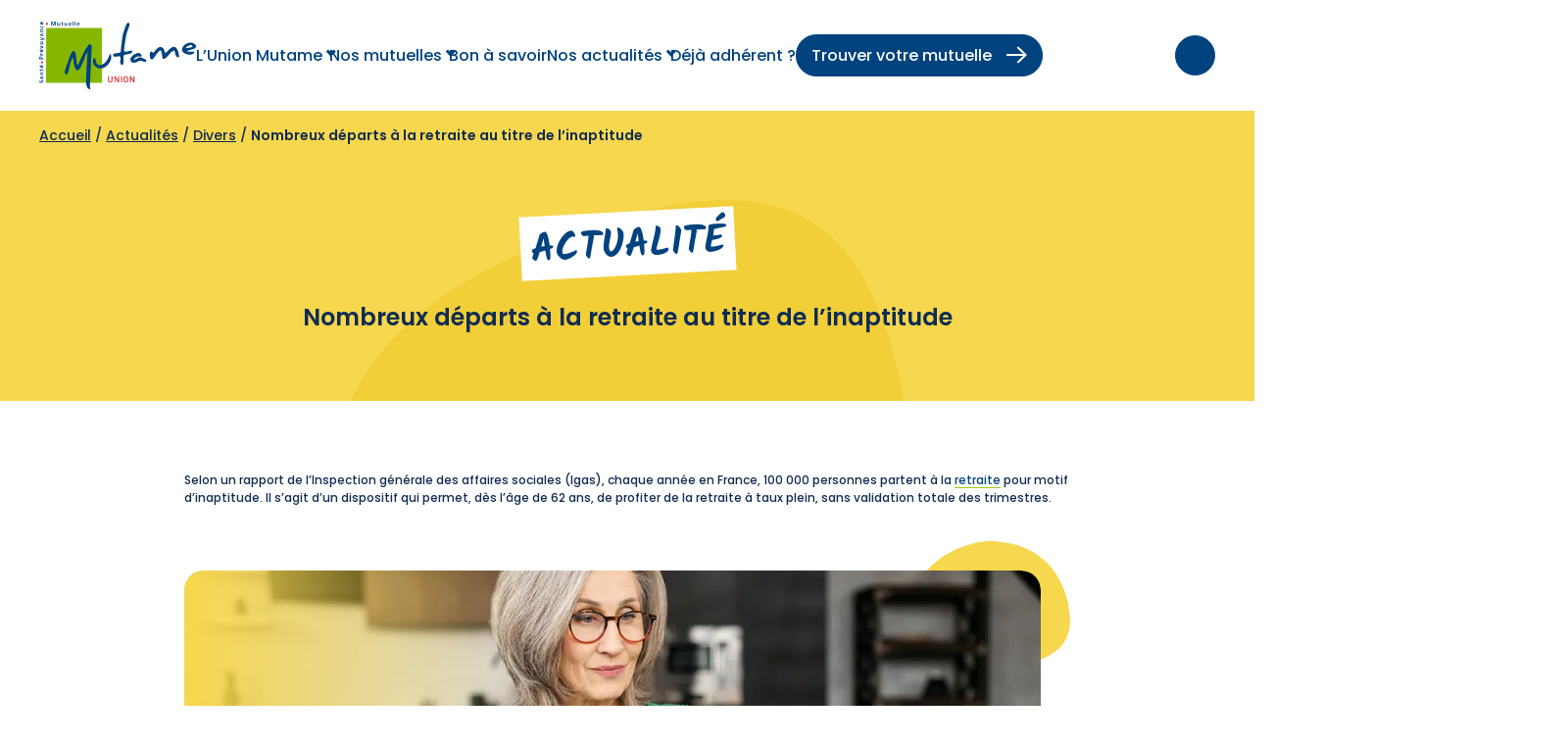

--- FILE ---
content_type: text/html; charset=UTF-8
request_url: https://www.mutame.com/divers/nombreux-departs-a-la-retraite-au-titre-de-linaptitude/
body_size: 53893
content:
<!doctype html><html lang="fr" class="html-public"><head><meta charset="UTF-8"><meta name="viewport" content="width=device-width"><meta http-equiv="X-UA-Compatible" content="ie=edge"><meta name='robots' content='index, follow, max-image-preview:large, max-snippet:-1, max-video-preview:-1' />  <script data-cfasync="false" data-pagespeed-no-defer>var gtm4wp_datalayer_name="dataLayer";var dataLayer=dataLayer||[];</script> <title>Nombreux départs à la retraite au titre de l’inaptitude - Union Mutame</title><style id="wpr-usedcss">img:is([sizes=auto i],[sizes^="auto," i]){contain-intrinsic-size:3000px 1500px}input:-webkit-autofill{-webkit-box-shadow:0 0 0 30px #fff inset}:root{--ss-primary-color:#5897fb;--ss-bg-color:#fff;--ss-font-color:#4d4d4d;--ss-font-placeholder-color:#8d8d8d;--ss-disabled-color:#dcdee2;--ss-border-color:#dcdee2;--ss-highlight-color:#fffb8c;--ss-success-color:#00b755;--ss-error-color:#dc3545;--ss-focus-color:#5897fb;--ss-main-height:30px;--ss-content-height:300px;--ss-spacing-l:7px;--ss-spacing-m:5px;--ss-spacing-s:3px;--ss-animation-timing:.2s;--ss-border-radius:4px}img.emoji{display:inline!important;border:none!important;box-shadow:none!important;height:1em!important;width:1em!important;margin:0 .07em!important;vertical-align:-.1em!important;background:0 0!important;padding:0!important}:root{--wp--preset--aspect-ratio--square:1;--wp--preset--aspect-ratio--4-3:4/3;--wp--preset--aspect-ratio--3-4:3/4;--wp--preset--aspect-ratio--3-2:3/2;--wp--preset--aspect-ratio--2-3:2/3;--wp--preset--aspect-ratio--16-9:16/9;--wp--preset--aspect-ratio--9-16:9/16;--wp--preset--color--black:#000;--wp--preset--color--cyan-bluish-gray:#abb8c3;--wp--preset--color--white:#fff;--wp--preset--color--pale-pink:#f78da7;--wp--preset--color--vivid-red:#cf2e2e;--wp--preset--color--luminous-vivid-orange:#ff6900;--wp--preset--color--luminous-vivid-amber:#fcb900;--wp--preset--color--light-green-cyan:#7bdcb5;--wp--preset--color--vivid-green-cyan:#00d084;--wp--preset--color--pale-cyan-blue:#8ed1fc;--wp--preset--color--vivid-cyan-blue:#0693e3;--wp--preset--color--vivid-purple:#9b51e0;--wp--preset--gradient--vivid-cyan-blue-to-vivid-purple:linear-gradient(135deg,rgba(6,147,227,1) 0%,#9b51e0 100%);--wp--preset--gradient--light-green-cyan-to-vivid-green-cyan:linear-gradient(135deg,#7adcb4 0%,#00d082 100%);--wp--preset--gradient--luminous-vivid-amber-to-luminous-vivid-orange:linear-gradient(135deg,rgba(252,185,0,1) 0%,rgba(255,105,0,1) 100%);--wp--preset--gradient--luminous-vivid-orange-to-vivid-red:linear-gradient(135deg,rgba(255,105,0,1) 0%,#cf2e2e 100%);--wp--preset--gradient--very-light-gray-to-cyan-bluish-gray:linear-gradient(135deg,#eee 0%,#a9b8c3 100%);--wp--preset--gradient--cool-to-warm-spectrum:linear-gradient(135deg,#4aeadc 0%,#9778d1 20%,#cf2aba 40%,#ee2c82 60%,#fb6962 80%,#fef84c 100%);--wp--preset--gradient--blush-light-purple:linear-gradient(135deg,#ffceec 0%,#9896f0 100%);--wp--preset--gradient--blush-bordeaux:linear-gradient(135deg,#fecda5 0%,#fe2d2d 50%,#6b003e 100%);--wp--preset--gradient--luminous-dusk:linear-gradient(135deg,#ffcb70 0%,#c751c0 50%,#4158d0 100%);--wp--preset--gradient--pale-ocean:linear-gradient(135deg,#fff5cb 0%,#b6e3d4 50%,#33a7b5 100%);--wp--preset--gradient--electric-grass:linear-gradient(135deg,#caf880 0%,#71ce7e 100%);--wp--preset--gradient--midnight:linear-gradient(135deg,#020381 0%,#2874fc 100%);--wp--preset--font-size--small:13px;--wp--preset--font-size--medium:20px;--wp--preset--font-size--large:36px;--wp--preset--font-size--x-large:42px;--wp--preset--spacing--20:.44rem;--wp--preset--spacing--30:.67rem;--wp--preset--spacing--40:1rem;--wp--preset--spacing--50:1.5rem;--wp--preset--spacing--60:2.25rem;--wp--preset--spacing--70:3.38rem;--wp--preset--spacing--80:5.06rem;--wp--preset--shadow--natural:6px 6px 9px rgba(0,0,0,.2);--wp--preset--shadow--deep:12px 12px 50px rgba(0,0,0,.4);--wp--preset--shadow--sharp:6px 6px 0px rgba(0,0,0,.2);--wp--preset--shadow--outlined:6px 6px 0px -3px rgba(255,255,255,1),6px 6px rgba(0,0,0,1);--wp--preset--shadow--crisp:6px 6px 0px rgba(0,0,0,1)}:where(.is-layout-flex){gap:.5em}:where(.is-layout-grid){gap:.5em}:where(.wp-block-post-template.is-layout-flex){gap:1.25em}:where(.wp-block-post-template.is-layout-grid){gap:1.25em}:where(.wp-block-columns.is-layout-flex){gap:2em}:where(.wp-block-columns.is-layout-grid){gap:2em}:root :where(.wp-block-pullquote){font-size:1.5em;line-height:1.6}html{-webkit-text-size-adjust:100%;line-height:1.15}body{margin:0}main{display:block}h1{font-size:2em;margin:.67em 0}pre{font-family:monospace,monospace;font-size:1em}a{background-color:transparent}b,strong{font-weight:bolder}code{font-family:monospace,monospace;font-size:1em}small{font-size:80%}sub{font-size:75%;line-height:0;position:relative;vertical-align:baseline}sub{bottom:-.25em}img{border-style:none}button,input,optgroup,select,textarea{font-family:inherit;font-size:100%;line-height:1.15;margin:0}button,input{overflow:visible}button,select{text-transform:none}[type=button],[type=submit],button{-webkit-appearance:button}[type=button]::-moz-focus-inner,[type=submit]::-moz-focus-inner,button::-moz-focus-inner{border-style:none;padding:0}[type=button]:-moz-focusring,[type=submit]:-moz-focusring,button:-moz-focusring{outline:ButtonText dotted 1px}fieldset{padding:.35em .75em .625em}legend{box-sizing:border-box;color:inherit;display:table;max-width:100%;padding:0;white-space:normal}progress{vertical-align:baseline}textarea{overflow:auto}[type=checkbox],[type=radio]{box-sizing:border-box;padding:0}[type=number]::-webkit-inner-spin-button,[type=number]::-webkit-outer-spin-button{height:auto}[type=search]{-webkit-appearance:textfield;outline-offset:-2px}[type=search]::-webkit-search-decoration{-webkit-appearance:none}::-webkit-file-upload-button{-webkit-appearance:button;font:inherit}[hidden],template{display:none}.slick-slider{-webkit-touch-callout:none;-webkit-tap-highlight-color:transparent;box-sizing:border-box;-ms-touch-action:pan-y;touch-action:pan-y;-webkit-user-select:none;-khtml-user-select:none;-moz-user-select:none;-ms-user-select:none;user-select:none}.slick-list,.slick-slider{display:block;position:relative}.slick-list{margin:0;overflow:hidden;padding:0}.slick-list:focus{outline:0}.slick-slider .slick-list,.slick-slider .slick-track{-webkit-transform:translateZ(0);-moz-transform:translateZ(0);-ms-transform:translateZ(0);-o-transform:translateZ(0);transform:translateZ(0)}.slick-track{display:block;left:0;margin-left:auto;margin-right:auto;position:relative;top:0}.slick-track:after,.slick-track:before{content:"";display:table}.slick-track:after{clear:both}.slick-loading .slick-track{visibility:hidden}.slick-slide{display:none;float:left;height:100%;min-height:1px}[dir=rtl] .slick-slide{float:right}.slick-slide img{display:block}.slick-slide.slick-loading img{display:none}.slick-initialized .slick-slide{display:block}.slick-loading .slick-slide{visibility:hidden}.slick-vertical .slick-slide{border:1px solid transparent;display:block;height:auto}.slick-arrow.slick-hidden{display:none}.slick-loading .slick-list{background:var(--wpr-bg-aa2ff3cd-f527-45b4-98e1-2473a6688674) 50% no-repeat #fff}.slick-next,.slick-prev{border:none;cursor:pointer;display:block;font-size:0;height:20px;line-height:0;padding:0;position:absolute;top:50%;-webkit-transform:translateY(-50%);-ms-transform:translateY(-50%);transform:translateY(-50%);width:20px}.slick-next,.slick-next:focus,.slick-next:hover,.slick-prev,.slick-prev:focus,.slick-prev:hover{background:0 0;color:transparent;outline:0}.slick-next:focus:before,.slick-next:hover:before,.slick-prev:focus:before,.slick-prev:hover:before{opacity:1}.slick-next.slick-disabled:before,.slick-prev.slick-disabled:before{opacity:.25}.slick-next:before,.slick-prev:before{-webkit-font-smoothing:antialiased;-moz-osx-font-smoothing:grayscale;color:#fff;font-family:slick;font-size:20px;line-height:1;opacity:.75}.slick-prev{left:-25px}[dir=rtl] .slick-prev{left:auto;right:-25px}.slick-prev:before{content:"←"}[dir=rtl] .slick-prev:before{content:"→"}.slick-next{right:-25px}[dir=rtl] .slick-next{left:-25px;right:auto}.slick-next:before{content:"→"}[dir=rtl] .slick-next:before{content:"←"}.slick-dotted.slick-slider{margin-bottom:30px}.slick-dots{bottom:-25px;display:block;list-style:none;margin:0;padding:0;position:absolute;text-align:center;width:100%}.slick-dots li{display:inline-block;margin:0 5px;padding:0;position:relative}.slick-dots li,.slick-dots li button{cursor:pointer;height:20px;width:20px}.slick-dots li button{background:0 0;border:0;color:transparent;display:block;font-size:0;line-height:0;outline:0;padding:5px}.slick-dots li button:focus,.slick-dots li button:hover{outline:0}.slick-dots li button:focus:before,.slick-dots li button:hover:before{opacity:1}.slick-dots li button:before{-webkit-font-smoothing:antialiased;-moz-osx-font-smoothing:grayscale;color:#000;content:"•";font-family:slick;font-size:6px;height:20px;left:0;line-height:20px;opacity:.25;position:absolute;text-align:center;top:0;width:20px}.slick-dots li.slick-active button:before{color:#000;opacity:.75}body{--wp-theme-woocommerce-color-text:#322a7d;--wp-theme-woocommerce-color-background:#f7f8fa;--wp-theme-woocommerce-color-background-bis:#fff;--wp-theme-woocommerce-color-background-container:#fff;--wp-theme-woocommerce-color-border-table:#98a7c9;--wp-theme-woocommerce-color-background-button:#e0e4eb;--wp-theme-woocommerce-color-button:#322a7d;--wp-theme-woocommerce-color-background-button--hover:#322a7d;--wp-theme-woocommerce-color-button--hover:#fff;--wp-theme-cookies-modal-color:#0e1358;--wp-theme-cookies-modal-bgcolor:#fff;--wp-theme-cookies-bottom-alert-color:#0e1358;--wp-theme-cookies-bottom-alert-bgcolor:#fff;--wp-theme-cookies-btn1-color:#fff;--wp-theme-cookies-btn1-bgcolor:#0e1358;--wp-theme-cookies-btn2-color:#0e1358;--wp-theme-cookies-btn2-bgcolor:#9cd9d9;--wp-theme-cookies-btn3-color:#fff;--wp-theme-cookies-btn3-bgcolor:#ea753d;--wp-theme-cookies-btn-accept-color:#6c757d;--wp-theme-cookies-btn-accept-no-color:#67baba;--wp-theme-cookies-btn-accept-bgcolor:#ced4da;--wp-theme-cookies-btn-accept-disabled-color:#b7dede;--wp-theme-cookies-btn-accept-disabled-bgcolor:#d0eded}.tarteaucitron-default #tarteaucitronRoot :active,.tarteaucitron-default #tarteaucitronRoot :focus{outline:unset}.tarteaucitron-default #tarteaucitronRoot .tac_visually-hidden{display:none!important}.tarteaucitron-default #tarteaucitronRoot button{background:var(--wp-theme-cookies-btn1-bgcolor);border:none;border-radius:20px;color:var(--wp-theme-cookies-btn1-color);cursor:pointer;font-size:.875rem;font-weight:medium;line-height:1.3125rem;padding:10px 30px;transition:all .5s}.tarteaucitron-default #tarteaucitronRoot button:hover{opacity:.8}.tarteaucitron-default #tarteaucitronRoot button.tarteaucitronAllow{background-color:var(--wp-theme-cookies-btn2-bgcolor);color:var(--wp-theme-cookies-btn2-color)}.tarteaucitron-default #tarteaucitronRoot button.tarteaucitronDeny{background-color:var(--wp-theme-cookies-btn3-bgcolor);color:var(--wp-theme-cookies-btn3-color)}.tarteaucitron-default #tarteaucitronRoot #tarteaucitronBack{background:var(--wp-theme-cookies-modal-bgcolor);display:none;height:100vh;left:0;opacity:.3;position:fixed;top:0;width:100vw;z-index:997}.tarteaucitron-default #tarteaucitronRoot #tarteaucitron{background:var(--wp-theme-cookies-modal-bgcolor);box-shadow:0 4px 25px rgba(0,0,0,.161);color:var(--wp-theme-cookies-modal-color);display:none;left:50%;margin:0 auto;max-height:100vh;max-width:730px;overflow:auto;padding:35px;position:fixed;transform:translateX(-50%);width:100vw;z-index:1000}.tarteaucitron-default #tarteaucitronRoot #tarteaucitron a{box-shadow:unset;color:var(--wp-theme-cookies-modal-color);text-decoration:underline}.tarteaucitron-default #tarteaucitronRoot #tarteaucitron #tarteaucitronServices{height:auto!important}.tarteaucitron-default #tarteaucitronRoot #tarteaucitron #tarteaucitronClosePanel{background-color:transparent;border-radius:0;font-size:0;height:18px;padding:0;position:absolute;right:15px;top:15px;width:18px}.tarteaucitron-default #tarteaucitronRoot #tarteaucitron #tarteaucitronClosePanel:after,.tarteaucitron-default #tarteaucitronRoot #tarteaucitron #tarteaucitronClosePanel:before{background-color:var(--wp-theme-cookies-btn1-bgcolor);content:"";display:block;height:2px;position:absolute;top:0;width:25px}.tarteaucitron-default #tarteaucitronRoot #tarteaucitron #tarteaucitronClosePanel:before{left:0;transform:rotate(45deg);transform-origin:left center}.tarteaucitron-default #tarteaucitronRoot #tarteaucitron #tarteaucitronClosePanel:after{right:0;transform:rotate(-45deg);transform-origin:right center}.tarteaucitron-default #tarteaucitronRoot #tarteaucitron .tarteaucitronMainLine{border-bottom:1px solid #9cd9d9;margin-bottom:30px;padding-bottom:20px;text-align:center}.tarteaucitron-default #tarteaucitronRoot #tarteaucitron .tarteaucitronMainLine:before{background-image:var(--wpr-bg-170e4520-55d9-4164-b680-073de986a606);background-position:50%;background-repeat:no-repeat;background-size:100% auto;content:"";display:block;height:100px;margin:0 auto 20px;width:100px}.tarteaucitron-default #tarteaucitronRoot #tarteaucitron .tarteaucitronMainLine .tarteaucitronH1{font-size:1.5625rem;font-weight:500;line-height:2.125rem;margin-bottom:5px}.tarteaucitron-default #tarteaucitronRoot #tarteaucitron .tarteaucitronMainLine #tarteaucitronInfo{display:block;font-size:1.125rem;line-height:1.375rem;margin-bottom:20px}.tarteaucitron-default #tarteaucitronRoot #tarteaucitron .tarteaucitronMainLine .tarteaucitronH2{display:block;font-size:1.125rem;font-weight:500;line-height:1.375rem;margin-bottom:20px}.tarteaucitron-default #tarteaucitronRoot #tarteaucitron .tarteaucitronMainLine .tarteaucitronAsk button{display:block;margin-top:10px;width:100%}.tarteaucitron-default #tarteaucitronRoot #tarteaucitron .tarteaucitronBorder>ul>li{padding-left:75px!important;position:relative}.tarteaucitron-default #tarteaucitronRoot #tarteaucitron .tarteaucitronBorder ul{margin:0;padding:0}.tarteaucitron-default #tarteaucitronRoot #tarteaucitron .tarteaucitronBorder ul li{font-size:.9375rem;line-height:1.1875rem;list-style-position:inside;list-style-type:none;margin:0 0 25px;padding:0}.tarteaucitron-default #tarteaucitronRoot #tarteaucitron .tarteaucitronBorder ul li.tarteaucitronHidden{display:none}.tarteaucitron-default #tarteaucitronRoot #tarteaucitron .tarteaucitronBorder ul li .tarteaucitronTitle{margin-bottom:5px}.tarteaucitron-default #tarteaucitronRoot #tarteaucitron .tarteaucitronBorder ul li .tarteaucitronTitle button{background-color:transparent;color:var(--wp-theme-cookies-modal-color);font-size:1rem;font-weight:500;line-height:1.5625rem;padding:0}.tarteaucitron-default #tarteaucitronRoot #tarteaucitron .tarteaucitronBorder ul li .tarteaucitronH3{font-size:.9375rem;line-height:1.1875rem}.tarteaucitron-default #tarteaucitronRoot #tarteaucitron .tarteaucitronBorder ul li .tarteaucitronAsk{left:0;position:absolute;top:0}.tarteaucitron-default #tarteaucitronRoot #tarteaucitron .tarteaucitronBorder ul li .tarteaucitronAsk:after,.tarteaucitron-default #tarteaucitronRoot #tarteaucitron .tarteaucitronBorder ul li .tarteaucitronAsk:before{content:"";display:block;position:absolute}.tarteaucitron-default #tarteaucitronRoot #tarteaucitron .tarteaucitronBorder ul li .tarteaucitronAsk:before{background-color:var(--wp-theme-cookies-btn-accept-bgcolor);border-radius:20px;height:15px;left:0;top:6px;width:45px}.tarteaucitron-default #tarteaucitronRoot #tarteaucitron .tarteaucitronBorder ul li .tarteaucitronAsk:after{background-color:var(--wp-theme-cookies-btn-accept-no-color);border-radius:50%;height:27px;left:9px;top:0;transition:all .5s;width:27px}.tarteaucitron-default #tarteaucitronRoot #tarteaucitron .tarteaucitronBorder ul li .tarteaucitronAsk button{border-radius:20px;font-size:0;height:27px;left:0;opacity:0;padding-left:0;position:absolute;top:0;transition:unset;width:45px;z-index:3}.tarteaucitron-default #tarteaucitronRoot #tarteaucitron .tarteaucitronBorder ul li .tarteaucitronAsk button.tarteaucitronAllow{display:block}.tarteaucitron-default #tarteaucitronRoot #tarteaucitron .tarteaucitronBorder ul li .tarteaucitronAsk button.tarteaucitronDeny{display:none}.tarteaucitron-default #tarteaucitronRoot #tarteaucitron .tarteaucitronBorder ul li.tarteaucitronIsDenied .tarteaucitronAsk:after{background-color:var(--wp-theme-cookies-btn-accept-no-color);left:19px}.tarteaucitron-default #tarteaucitronRoot #tarteaucitron .tarteaucitronBorder ul li.tarteaucitronIsDenied .tarteaucitronAsk button.tarteaucitronAllow{display:block}.tarteaucitron-default #tarteaucitronRoot #tarteaucitron .tarteaucitronBorder ul li.tarteaucitronIsDenied .tarteaucitronAsk button.tarteaucitronDeny{display:none}.tarteaucitron-default #tarteaucitronRoot #tarteaucitron .tarteaucitronBorder ul li.tarteaucitronIsAllowed .tarteaucitronAsk:after{background-color:var(--wp-theme-cookies-btn-accept-color);left:0}.tarteaucitron-default #tarteaucitronRoot #tarteaucitron .tarteaucitronBorder ul li.tarteaucitronIsAllowed .tarteaucitronAsk button.tarteaucitronAllow{display:none}.tarteaucitron-default #tarteaucitronRoot #tarteaucitron .tarteaucitronBorder ul li.tarteaucitronIsAllowed .tarteaucitronAsk button.tarteaucitronDeny{display:block}.tarteaucitron-default #tarteaucitronRoot #tarteaucitron .tarteaucitronBorder ul li #tarteaucitronServices_mandatory .tarteaucitronAsk button{display:none!important}.tarteaucitron-default #tarteaucitronRoot #tarteaucitron .tarteaucitronBorder ul li #tarteaucitronServices_mandatory .tarteaucitronAsk:before{background-color:var(--wp-theme-cookies-btn-accept-disabled-bgcolor)!important}.tarteaucitron-default #tarteaucitronRoot #tarteaucitron .tarteaucitronBorder ul li #tarteaucitronServices_mandatory .tarteaucitronAsk:after{background-color:var(--wp-theme-cookies-btn-accept-disabled-color)!important}*,:after,:before{box-sizing:border-box}.container{margin:auto;max-width:1280px}a,a:focus,a:hover{-webkit-box-shadow:inset 0 -2px 0 #000;-moz-box-shadow:inset 0 -2px 0 #000;box-shadow:inset 0 -2px 0 #000;color:#000;text-decoration:none}.js-load-more-btn-icon{display:none!important;margin-right:10px}.js-load-more-btn-icon.loading{display:flex!important}.h1,h1{font-size:2.5rem;line-height:3rem}.h1,.h2,h1{font-weight:700}.h2{font-size:2.1875rem;line-height:2.6875rem}.h3,h3{font-size:1.875rem;line-height:2.375rem}.h3,h3{font-weight:700}@keyframes animImgFitCover{0%{height:150%}to{height:100%}}.card-post{align-items:flex-start;background-color:var(--theme-color__gray);box-shadow:0 3px 6px rgba(0,0,0,.161);display:flex;flex-direction:column;justify-content:flex-start;margin:5px;transition:all .5s}.card-post,.card-post__thumbnail{border-radius:0 30px 0 0;overflow:hidden;position:relative}.card-post__thumbnail{background-color:#fff;background-image:var(--wpr-bg-dfcbc036-0c98-49a7-8043-e6a7ffc13866);background-position:50%;background-repeat:no-repeat;background-size:100px 45px;display:flex!important;height:150px;margin:0;overflow:hidden!important;padding:0;width:100%}.card-post__thumbnail img{animation-duration:1.8s;animation-fill-mode:forwards;animation-name:animImgFitCover;display:block;height:100%;object-fit:cover;width:100%}@media screen and (min-width:1024px){.card-post__thumbnail{background-size:200px 200px;height:220px}}.card-post__thumbnail img{object-position:center;transition:all 1s}.card-post__main{display:flex;flex:1;flex-direction:column;min-height:50px;padding:20px 30px;position:relative;width:100%}.card-post__title{font-size:1.125rem;font-weight:700;line-height:1.625rem}.card-post__date{font-size:.875rem;font-weight:400;line-height:1.125rem}.card-post__date+*{margin-top:15px}.card-post__link{margin-left:auto;margin-top:15px;text-align:right}h1{margin:15px}h1{text-align:center}@font-face{font-family:Poppins;font-style:italic;font-weight:500;font-display:swap;src:url(https://fonts.gstatic.com/s/poppins/v24/pxiDyp8kv8JHgFVrJJLmg1hVF9eO.woff2) format('woff2');unicode-range:U+0000-00FF,U+0131,U+0152-0153,U+02BB-02BC,U+02C6,U+02DA,U+02DC,U+0304,U+0308,U+0329,U+2000-206F,U+20AC,U+2122,U+2191,U+2193,U+2212,U+2215,U+FEFF,U+FFFD}@font-face{font-family:Poppins;font-style:normal;font-weight:400;font-display:swap;src:url(https://fonts.gstatic.com/s/poppins/v24/pxiEyp8kv8JHgFVrJJfecg.woff2) format('woff2');unicode-range:U+0000-00FF,U+0131,U+0152-0153,U+02BB-02BC,U+02C6,U+02DA,U+02DC,U+0304,U+0308,U+0329,U+2000-206F,U+20AC,U+2122,U+2191,U+2193,U+2212,U+2215,U+FEFF,U+FFFD}@font-face{font-family:Poppins;font-style:normal;font-weight:500;font-display:swap;src:url(https://fonts.gstatic.com/s/poppins/v24/pxiByp8kv8JHgFVrLGT9Z1JlFc-K.woff2) format('woff2');unicode-range:U+0100-02BA,U+02BD-02C5,U+02C7-02CC,U+02CE-02D7,U+02DD-02FF,U+0304,U+0308,U+0329,U+1D00-1DBF,U+1E00-1E9F,U+1EF2-1EFF,U+2020,U+20A0-20AB,U+20AD-20C0,U+2113,U+2C60-2C7F,U+A720-A7FF}@font-face{font-family:Poppins;font-style:normal;font-weight:500;font-display:swap;src:url(https://fonts.gstatic.com/s/poppins/v24/pxiByp8kv8JHgFVrLGT9Z1xlFQ.woff2) format('woff2');unicode-range:U+0000-00FF,U+0131,U+0152-0153,U+02BB-02BC,U+02C6,U+02DA,U+02DC,U+0304,U+0308,U+0329,U+2000-206F,U+20AC,U+2122,U+2191,U+2193,U+2212,U+2215,U+FEFF,U+FFFD}@font-face{font-family:Poppins;font-style:normal;font-weight:600;font-display:swap;src:url(https://fonts.gstatic.com/s/poppins/v24/pxiByp8kv8JHgFVrLEj6Z1xlFQ.woff2) format('woff2');unicode-range:U+0000-00FF,U+0131,U+0152-0153,U+02BB-02BC,U+02C6,U+02DA,U+02DC,U+0304,U+0308,U+0329,U+2000-206F,U+20AC,U+2122,U+2191,U+2193,U+2212,U+2215,U+FEFF,U+FFFD}@font-face{font-family:Poppins;font-style:normal;font-weight:700;font-display:swap;src:url(https://fonts.gstatic.com/s/poppins/v24/pxiByp8kv8JHgFVrLCz7Z1xlFQ.woff2) format('woff2');unicode-range:U+0000-00FF,U+0131,U+0152-0153,U+02BB-02BC,U+02C6,U+02DA,U+02DC,U+0304,U+0308,U+0329,U+2000-206F,U+20AC,U+2122,U+2191,U+2193,U+2212,U+2215,U+FEFF,U+FFFD}@font-face{font-display:swap;font-family:Kalam;font-style:normal;font-weight:700;src:url(https://www.mutame.com/wp-content/themes/nr_theme-child/build/img/c2a0b595aa9c6270848bba8a63993d9e.woff2) format("woff2"),url(https://www.mutame.com/wp-content/themes/nr_theme-child/build/img/e7b453831198249afb1d49b3ad882ca0.woff) format("woff")}body{--wp-theme-woocommerce-color-text:#322a7d;--wp-theme-woocommerce-color-background:#f7f8fa;--wp-theme-woocommerce-color-background-bis:#fff;--wp-theme-woocommerce-color-background-container:#fff;--wp-theme-woocommerce-color-border-table:#98a7c9;--wp-theme-woocommerce-color-background-button:#e0e4eb;--wp-theme-woocommerce-color-button:#322a7d;--wp-theme-woocommerce-color-background-button--hover:#322a7d;--wp-theme-woocommerce-color-button--hover:#fff;--wp-theme-cookies-modal-color:#0e1358;--wp-theme-cookies-modal-bgcolor:#fff;--wp-theme-cookies-bottom-alert-color:#0e1358;--wp-theme-cookies-bottom-alert-bgcolor:#fff;--wp-theme-cookies-btn1-color:#fff;--wp-theme-cookies-btn1-bgcolor:#0e1358;--wp-theme-cookies-btn2-color:#0e1358;--wp-theme-cookies-btn2-bgcolor:#9cd9d9;--wp-theme-cookies-btn3-color:#fff;--wp-theme-cookies-btn3-bgcolor:#ea753d;--wp-theme-cookies-btn-accept-color:#6c757d;--wp-theme-cookies-btn-accept-no-color:#67baba;--wp-theme-cookies-btn-accept-bgcolor:#ced4da;--wp-theme-cookies-btn-accept-disabled-color:#b7dede;--wp-theme-cookies-btn-accept-disabled-bgcolor:#d0eded;--theme-color__primary:#f7d74d;--theme-color__secondary:#00437f;--theme-color__tertiary:#9bcd14;--theme-color__4:#112c52;--theme-color__5:#b9db5f;--theme-color__neutral-1:#f3f3f3;--theme-color__neutral-2:#dedede;--theme-color__white:#fff;--theme-font__family-1:Poppins,sans-serif;--theme-font__family-2:Kalam,sans-serif;background-color:#fff;color:var(--theme-color__4)!important;font-family:var(--theme-font__family-1);font-size:.75rem;font-weight:500}.h1:not(.no-styles),h1:not(.no-styles){background-color:var(--theme-color__primary);color:var(--theme-color__secondary);display:inline-flex;font-family:var(--theme-font__family-2);font-size:1.125rem;font-weight:700;line-height:1.5;margin-bottom:0;margin-left:0;margin-right:0;padding:5px 10px 0;position:relative;text-align:left;text-transform:uppercase;transform:rotate(-3deg)}.h1:not(.no-styles):first-child,h1:not(.no-styles):first-child{margin-top:0}.h1:not(.no-styles)+*,h1:not(.no-styles)+*{margin-top:20px}@media screen and (min-width:1280px){.h1:not(.no-styles),h1:not(.no-styles){font-size:2.5rem}.h1:not(.no-styles)+*,h1:not(.no-styles)+*{margin-top:25px}}.h2:not(.no-styles){align-items:center;background-color:var(--theme-color__primary);color:var(--theme-color__secondary);display:inline-flex;flex-direction:row;font-family:var(--theme-font__family-2);font-size:.875rem;font-weight:700;line-height:1.6;margin-bottom:0;padding:5px 10px 0;position:relative;text-transform:uppercase;transform:rotate(-1deg);transform-origin:bottom left;width:fit-content}.h2:not(.no-styles):first-child{margin-top:0}.h2:not(.no-styles)+*{margin-top:20px}@media screen and (min-width:1280px){.h2:not(.no-styles){font-size:1.5rem}.h2:not(.no-styles)+*{margin-top:40px}}.h3:not(.no-styles),h3:not(.no-styles){color:var(--theme-color__secondary);display:inline-flex!important;font-family:var(--theme-font__family-1);font-size:.875rem;font-weight:600;line-height:1.6;margin-bottom:0;overflow:visible!important;position:relative;text-transform:uppercase;z-index:1}.h3:not(.no-styles)+*,h3:not(.no-styles)+*{margin-top:15px}p{margin-bottom:15px}p:last-child{margin-bottom:0}a,a:focus,a:hover{-webkit-box-shadow:unset;-moz-box-shadow:unset;box-shadow:unset;color:var(--theme-color__secondary);text-decoration:underline}a.basic-link .sprite-icon-arrow,a:focus.basic-link .sprite-icon-arrow,a:hover.basic-link .sprite-icon-arrow{height:7px;transform:rotate(-45deg);transition:all .3s;width:9px}a.basic-link,a.basic-link:hover,a:focus.basic-link,a:focus.basic-link:hover,a:hover.basic-link,a:hover.basic-link:hover{box-shadow:unset;color:var(--theme-color__secondary);text-decoration:unset}a.basic-link.is-hover .sprite-icon-arrow,a.basic-link:hover .sprite-icon-arrow,a:focus.basic-link.is-hover .sprite-icon-arrow,a:focus.basic-link:hover .sprite-icon-arrow,a:hover.basic-link.is-hover .sprite-icon-arrow,a:hover.basic-link:hover .sprite-icon-arrow{transform:rotate(0)}.site-content a:not(.button):not(.button-card):not(.button-cta):not(.button-link):not(.invisible-link):not(.basic-link){-webkit-box-shadow:0 -1px 0 inset var(--theme-color__tertiary);-moz-box-shadow:0 -1px 0 inset var(--theme-color__tertiary);box-shadow:0 -1px 0 inset var(--theme-color__tertiary);color:var(--theme-color__secondary);font-weight:500;position:relative;text-decoration:none}.site-content a:not(.button):not(.button-card):not(.button-cta):not(.button-link):not(.invisible-link):not(.basic-link).is-active,.site-content a:not(.button):not(.button-card):not(.button-cta):not(.button-link):not(.invisible-link):not(.basic-link):focus,.site-content a:not(.button):not(.button-card):not(.button-cta):not(.button-link):not(.invisible-link):not(.basic-link):hover{-webkit-box-shadow:0 -1px 0 inset var(--theme-color__secondary);-moz-box-shadow:0 -1px 0 inset var(--theme-color__secondary);box-shadow:0 -1px 0 inset var(--theme-color__secondary);color:var(--theme-color__secondary);text-decoration:none}.site-content b,.site-content strong{color:var(--theme-color__secondary)}.text-center,.text-center .h1,.text-center .h2,.text-center h1{text-align:center}.text-center .h1:before,.text-center .h2:before,.text-center h1:before{left:50%;transform:translateX(-50%)}.h1.text-center,.h2.text-center,h1.text-center{text-align:center}.h1.text-center:before,.h2.text-center:before,h1.text-center:before{left:50%;transform:translateX(-50%)}.wpb_content_element ul:not(.nr-jobs-taxonomy-list){list-style-position:inside;list-style-type:square;margin-bottom:30px;padding:0}.wpb_content_element ul:not(.nr-jobs-taxonomy-list) li+*{margin-top:10px}.wpb_content_element ul:not(.nr-jobs-taxonomy-list) li::marker{color:var(--theme-color__tertiary)}.color-primary{color:var(--theme-color__primary)}.color-primary a,.color-primary a:focus,.color-primary a:hover{-webkit-box-shadow:inset 0 -2px 0 var(--theme-color__primary);-moz-box-shadow:inset 0 -2px 0 var(--theme-color__primary);box-shadow:inset 0 -2px 0 var(--theme-color__primary);color:var(--theme-color__primary)}.max-width-small{max-width:1024px!important}.max-width-medium,.max-width-small{float:none!important;margin-left:auto;margin-right:auto}.max-width-medium{max-width:1280px!important}.margin-bottom-1{margin-bottom:15px!important}@media screen and (min-width:768px){.tarteaucitron-default #tarteaucitronRoot #tarteaucitron{border-radius:20px;max-height:800px;padding-left:85px;padding-right:85px;width:auto}.tarteaucitron-default #tarteaucitronRoot #tarteaucitron .tarteaucitronMainLine .tarteaucitronAsk button{display:inline-block;margin-right:25px;margin-top:0;width:auto}.tarteaucitron-default #tarteaucitronRoot #tarteaucitron .tarteaucitronBorder{padding-left:85px;padding-right:85px}.margin-bottom-1{margin-bottom:30px!important}}@media screen and (min-width:1280px){.h3:not(.no-styles),h3:not(.no-styles){font-size:1.125rem}.h3:not(.no-styles)+*,h3:not(.no-styles)+*{margin-top:30px}p{margin-bottom:25px}a.basic-link .sprite-icon-arrow,a:focus.basic-link .sprite-icon-arrow,a:hover.basic-link .sprite-icon-arrow{height:10px;width:13px}.margin-bottom-1{margin-bottom:30px!important}}.padding-top-1{padding-top:15px!important}@media screen and (min-width:768px){.padding-top-1{padding-top:30px!important}}.padding-bottom-1{padding-bottom:15px!important}@media screen and (min-width:768px){.padding-bottom-1{padding-bottom:30px!important}}@media screen and (min-width:1440px){body{font-size:1rem}.margin-bottom-1{margin-bottom:60px!important}.padding-top-1{padding-top:60px!important}.padding-bottom-1{padding-bottom:60px!important}}.box-shadow{box-shadow:0 4px 10px rgba(0,0,0,.15)}.full-width{max-width:unset!important;width:100%!important}.wpb_single_image.cover{align-items:center;display:flex}.wpb_single_image.cover div,.wpb_single_image.cover figure{display:flex;width:100%}.wpb_single_image.cover div img,.wpb_single_image.cover figure img{height:100%;object-fit:cover;object-position:center;width:100%}.image-style-1{overflow:visible!important;padding-right:15px;padding-top:15px;position:relative}.image-style-1:before{content:"";display:block!important}.image-style-1:before{background-image:url(https://www.mutame.com/wp-content/themes/nr_theme-child/build/img/24af2d7747212d4626fec60e4e673aab.svg);background-position:50%;background-repeat:no-repeat;background-size:100% auto;height:66px;position:absolute;right:0;top:0;width:80px;z-index:2}@media screen and (min-width:1280px){.image-style-1{padding-right:30px;padding-top:30px}.image-style-1:before{height:132px;width:159px}}.image-style-1 figure{overflow:none!important;position:relative}.image-style-1 figure>div{border-radius:20px;overflow:hidden;position:relative}.image-style-1 figure>div:after{content:"";display:block!important}.image-style-1 figure>div>*{position:relative;z-index:2}.image-style-1 figure>div img{border-radius:20px}.image-style-1 figure>div:after{background:linear-gradient(91deg,#f7d74d .77%,rgba(247,215,77,0) 78.35%);height:100%;left:0;position:absolute;top:0;width:50%;z-index:2}.logo img,.logo svg{border-radius:0!important;max-width:110px!important}.toggle-block{max-width:100%;position:relative;width:450px}.toggle-block__btn{align-items:center;background:var(--theme-color__secondary);border-radius:100px;cursor:pointer;display:flex;flex-direction:column;flex-direction:row;font-size:.75rem;font-weight:600;height:36px;justify-content:flex-start;padding:0 30px;position:relative;transition:all .3s;z-index:2}@media screen and (min-width:768px){.logo img,.logo svg{max-width:200px!important}.toggle-block__btn{font-size:1.25rem;height:58px}}.toggle-block__btn svg{transition:all .3s}.toggle-block.is-active>.toggle-block__btn svg{transform:rotate(-180deg)}.toggle-block.is-active .toggle-block{margin-bottom:1px}.toggle-block.is-active .toggle-block.is-active{margin-bottom:30px}.sprite-pattern-fluid{color:var(--theme-color__neutral-1)}.background-blob:before{background-image:var(--wpr-bg-662bfdb5-2566-4b84-b111-4250fd65205a);background-position:50%;background-repeat:no-repeat;background-size:auto 100%;content:"";display:block!important;height:95%;left:50%;position:absolute;top:50%;transform:translateX(-50%) translateY(-50%);width:150%}.card-simple .sprite-pattern-right-lines{color:var(--theme-color__neutral-2)}.card-simple .sprite-pattern-right-lines{max-height:60%}.pattern-right-lines-primary>.sprite-pattern-right-lines{color:var(--theme-color__primary)!important}#svg-sprite-icons{display:none}.use-icon{align-items:center;display:inline-flex}.use-icon.on-right{display:flex;gap:5px;justify-content:space-between}.use-icon.svg-margin svg{margin-left:0;margin-right:15px}li.use-icon,p.use-icon{display:flex}li.use-icon b,li.use-icon em,li.use-icon span,li.use-icon strong,p.use-icon b,p.use-icon em,p.use-icon span,p.use-icon strong{display:contents}.use-svg{overflow:hidden;position:relative}.sprite-icon-facebook,.sprite-icon-linkedin,.sprite-icon-x,.sprite-icon-youtube{flex:none;height:25px;width:30px}@media screen and (min-width:1280px){.sprite-icon-facebook,.sprite-icon-linkedin,.sprite-icon-x,.sprite-icon-youtube{height:74px;width:89px}}.sprite-icon-arrow{flex:none;height:14px;width:17px}@media screen and (min-width:1280px){.sprite-icon-arrow{height:18px;width:21px}}.sprite-icon-actu,.sprite-icon-contact{flex:none;height:46px;width:55px}.sprite-pattern-header{display:none}@media screen and (min-width:1920px){.sprite-icon-actu,.sprite-icon-contact{height:86px;width:103px}.sprite-pattern-header{display:block;height:180px;left:0;position:absolute;top:50%;transform:translateY(-50%);width:164px}}.sprite-pattern-right-lines{display:none}@media screen and (min-width:1920px){.sprite-pattern-right-lines{display:block;height:425px;max-height:60%;position:absolute;right:0;top:50%;transform:translateY(-50%);width:153px}}.sprite-pattern-fluid{display:none}@media screen and (min-width:1920px){.sprite-pattern-fluid{display:block;height:414px;left:0;position:absolute;top:50%;transform:translateY(-50%);width:150px}}.sprite-pattern-fluid-right-small{display:none}@media screen and (min-width:1920px){.sprite-pattern-fluid-right-small{bottom:30%;display:block;height:274px;position:absolute;right:0;width:99px}}.use-pattern{overflow:visible!important}.flex-row-reverse{flex-direction:row-reverse!important}.flex-row-reverse.svg-margin svg{margin-left:15px;margin-right:0}.flex-row-reverse b,.flex-row-reverse span,.flex-row-reverse strong{display:contents}.svg-rotate-180 svg{transform:rotate(180deg)}.site-header{position:relative;z-index:200}.header__container{background:#fff;padding-bottom:15px;padding-top:15px;position:relative}.header__inner{margin:0;padding-left:15px;padding-right:15px}@media screen and (min-width:768px){.header__inner{padding-left:40px;padding-right:40px}}.header__inner-row{display:flex;flex-direction:column}@media screen and (min-width:1440px){.header__inner-row{flex-direction:row}}.header__main .header__inner-row{align-items:center;flex-direction:row;flex-wrap:nowrap;gap:30px;justify-content:space-between}@media screen and (max-width:767px){.header__main .header__inner-row{gap:10px;position:relative}.site-footer .footer__row-1 .footer__col{width:100%}}.header__logo{position:relative;z-index:3}.header__logo a#header__logo-link{box-shadow:unset;display:flex}.header__logo a#header__logo-link:after{display:none!important}.header__logo a#header__logo-link img,.header__logo a#header__logo-link svg{width:115px}@media screen and (min-width:768px){.header__logo a#header__logo-link img,.header__logo a#header__logo-link svg{width:160px}}@media screen and (min-width:1920px){.header__inner{padding-left:160px;padding-right:160px}.header__logo a#header__logo-link img,.header__logo a#header__logo-link svg{max-width:240px;width:100%}}.header__content{align-items:center;display:flex;flex:1;flex-direction:column;flex-direction:row;flex-wrap:wrap;gap:5px;justify-content:flex-end}@media screen and (min-width:1440px){.header__content{gap:15px}}.header__content>div{line-height:0}.header__content>div *{line-height:normal}.header__button-search{background-image:var(--wpr-bg-858e8b1d-eae1-486f-ac06-de3c7b6d0061);background-position:50%;background-repeat:no-repeat;background-size:18px auto;border-radius:50%!important;cursor:pointer;display:none!important;height:33px!important;width:33px!important}@media screen and (min-width:1024px){.header__container{padding-bottom:22px;padding-top:22px}.header__button-search{display:flex!important;height:33px!important;width:33px!important}}@media screen and (min-width:1280px){.header__button-search{background-size:25px auto;height:41px!important;width:41px!important}}.header__form-search{align-items:center;background-color:var(--theme-color__neutral-1)!important;border-radius:60px!important;display:flex;flex-direction:column;flex-direction:row;flex-wrap:nowrap;margin-left:15px;margin-right:15px;margin-top:15px;overflow:hidden;padding:0;width:calc(100% - 30px)}@media screen and (min-width:768px){.header__form-search{margin-left:40px;margin-right:40px;width:calc(100% - 80px)}}.header__form-search input[type=search]{background-color:transparent!important;border:none!important;color:var(--theme-color__secondary);flex:1;font-size:.875rem;font-weight:400;height:100%;padding:7px 10px}.header__form-search input[type=search]:active,.header__form-search input[type=search]:focus{outline:unset}.header__form-search input[type=search]::placeholder{color:var(--theme-color__secondary)}.header__form-search button{background-color:var(--theme-color__secondary);background-image:var(--wpr-bg-0989e7cf-0814-4e6a-a868-d115e0ab4d43);background-position:50%;background-repeat:no-repeat;background-size:18px auto;border:none;border-radius:50%;cursor:pointer;font-size:0;height:30px;padding:0;width:30px}@media screen and (min-width:1024px){.header__form-search{bottom:0;left:50%;max-width:90%;opacity:0;padding-left:0;padding-right:0;pointer-events:none;position:absolute;transform:translateX(-50%) translateY(50%);transition:all .5s;width:600px;z-index:2}.header__form-search.js-active{opacity:1;pointer-events:auto}.header__form-search{height:45px;width:600px}.header__form-search input[type=search]{font-size:1.25rem;padding:10px 25px}.header__form-search button{background-size:30px auto;height:45px;width:45px}}@media screen and (min-width:1920px){.header__form-search{height:70px;width:770px}.header__form-search input[type=search]{font-size:1.5625rem;padding:20px 50px}.header__form-search button{background-size:40px auto;height:70px;width:70px}}.header__menu{align-items:center;display:flex;flex-direction:column;font-size:1.25rem;font-weight:400;gap:20px;justify-content:center;line-height:1.5rem;list-style:none;margin:0 0 0 auto;overflow:visible;width:100px}@media screen and (min-width:1024px){.header__menu{flex-direction:row;gap:30px;justify-content:end}.header__menu>div,.header__menu>nav{align-items:center;display:flex;gap:30px;justify-content:end}}.header__menu a,.header__menu a:hover{box-shadow:unset!important;text-decoration:unset!important}.header__menu a:before,.header__menu a:hover:before{display:none!important}.header__menu nav .menu{align-items:center;display:flex;flex-direction:column;justify-content:space-between;list-style-type:none;overflow-y:auto;padding-left:30px;padding-right:30px}@media screen and (min-width:1024px){.header__menu nav .menu{flex-direction:row;gap:20px;height:100%;overflow:visible;padding-left:0;padding-right:0}}.header__menu nav .menu>li{align-items:center;display:flex;flex-direction:column;justify-content:center;padding-bottom:10px;padding-top:10px;position:relative}.header__menu nav .menu>li.has-mega-menu a svg{margin-left:10px}.header__menu nav .menu>li a,.header__menu nav .menu>li>span{color:var(--theme-color__secondary);display:flex;font-size:1.125rem;font-weight:500;overflow:visible;position:relative;text-align:left;text-decoration:none}.header__menu nav .menu>li a:after,.header__menu nav .menu>li>span:after{content:"";display:block!important}.header__menu nav .menu>li a:not(.button):after,.header__menu nav .menu>li>span:not(.button):after{background-color:var(--theme-color__primary);bottom:-10px;height:7px;left:50%;opacity:0;position:absolute;transform:translateX(-50%) rotate(0);transform-origin:bottom left;transition:all .5s;width:55px}.header__menu nav .menu>li:hover a:after{opacity:1!important;transform:translateX(-50%) rotate(-3deg)}.header__menu nav .menu>li.has-mega-menu a{align-content:center;display:flex}@media screen and (min-width:1440px){.header__menu nav .menu>li{align-items:flex-start;justify-content:flex-start;margin-bottom:0;padding-bottom:0;padding-top:0}.header__menu nav .menu>li:first-child{padding-left:0}.header__menu nav .menu>li:last-child{padding-right:0}.header__menu nav .menu>li:hover>.submenu{display:flex!important;max-height:unset}}@media screen and (max-width:1439px){.header__menu nav .menu>li.js-active>.submenu{display:flex!important;max-height:unset}}.header__menu nav .menu>li.menu-item-has-children>a :after,.header__menu nav .menu>li.menu-item-has-children>span :after{border-style:solid;border-width:3px 3px 0 0;content:"";display:inline-block;height:.45em;left:.3em;position:relative;top:.3em;transform:rotate(135deg);vertical-align:top;width:.45em}.header__menu nav .menu>li>.submenu{align-items:normal;background-color:var(--theme-color__secondary);display:none;flex-direction:column;gap:5px;height:auto;justify-content:normal;max-height:0;overflow:hidden;padding-bottom:0;padding-left:30px;padding-top:0;position:relative;transition:all .3s;z-index:10}.header__menu nav .menu>li>.submenu.js-active{max-height:600px;padding-bottom:10px;padding-top:15px}.header__menu nav .menu>li>.submenu>li{margin-bottom:0;padding:5px}.header__menu nav .menu>li>.submenu>li a{color:#fff;font-size:1rem;position:relative;text-align:left}.header__menu nav .menu>li>.submenu>li a:before{background-color:var(--theme-color__primary);content:"";display:block!important;height:5px;left:-25px;opacity:0;position:absolute;top:50%;transform:translateY(-50%) rotate(-3deg);transition:all .3s;width:15px}.header__menu nav .menu>li>.submenu>li a:after{display:none!important}.header__menu nav .menu>li>.submenu>li:hover a:before{opacity:1}.js-sticky-on .sticky-header,.sticky-header.sticky--scrolled{position:fixed;top:0;width:100%;z-index:99}.js-sticky-on .sticky-header{animation-delay:0s;animation-duration:.8s;animation-fill-mode:forwards;animation-iteration-count:1;animation-name:anim-sticky-top;animation-timing-function:ease-out}.js-sticky-on .sticky-header .header__logo img,.js-sticky-on .sticky-header .header__menu nav:first-child,.js-sticky-on .sticky-header .menu li a{transition:all .3s}.js-sticky-on .sticky-header .header__logo img{max-height:45px;transition:all 0s;width:auto}@keyframes anim-sticky-top{0%{transform:translateY(-100%)}to{transform:translateY(0)}}.header__inner{flex:1;left:0;position:relative;top:0;z-index:5}.header__inner-row #active_header__menu{display:none}.header__inner-row #active_header__menu:checked~.header__menu{background:var(--theme-color__neutral-1);right:0}.header__inner-row .menu-btn{align-items:center;background-color:transparent;color:var(--theme-color__secondary);cursor:pointer;display:inline-flex;flex-direction:row-reverse;font-family:var(--theme-font__family-1);font-size:0;font-weight:400;gap:0;height:30px;padding:0;position:relative;text-align:center;z-index:3}.header__inner-row .menu-btn-icon{box-sizing:border-box;height:22px;position:relative;transition:all .3s ease-in-out;width:18px}.header__inner-row .menu-btn-icon span,.header__inner-row .menu-btn-icon:after,.header__inner-row .menu-btn-icon:before{border-bottom:2px solid var(--theme-color__secondary);content:"";position:absolute;right:0;top:50%;transition:transform .6s cubic-bezier(.215,.61,.355,1);width:100%}.header__inner-row .menu-btn-icon:before{transform:translateY(-7px)}.header__inner-row .menu-btn-icon:after{transform:translateY(7px)}.header__inner-row #active_header__menu:checked+.menu-btn .menu-btn-icon span{transform:scaleX(0)}.header__inner-row #active_header__menu:checked+.menu-btn .menu-btn-icon:before{transform:rotate(45deg);width:100%}.header__inner-row #active_header__menu:checked+.menu-btn .menu-btn-icon:after{transform:rotate(-45deg);width:100%}.header__inner-row .header__menu{height:100vh;position:fixed;right:-100%;top:0;transition:all .6s ease-in-out;width:100%;z-index:2}@media screen and (min-width:1024px){.header__menu nav .menu>li a,.header__menu nav .menu>li>span{font-size:1rem;text-align:center}.header__inner-row .menu-btn{display:none}.header__inner-row .header__menu{flex:1;height:auto;left:0;padding-bottom:0;padding-top:0;position:static;right:unset;top:unset;width:auto}}.site-footer{background-color:var(--theme-color__neutral-1);padding-top:425px;position:relative}.site-footer:before{content:"";display:block!important}@media screen and (min-width:768px){.site-footer{padding-left:290px;padding-top:unset}}@media screen and (min-width:1280px){.site-footer{padding-left:450px}}.site-footer:before{background-image:url(https://www.mutame.com/wp-content/themes/nr_theme-child/build/img/04a135c37b3742578774fe531ce9a89e.svg);background-position:top;background-repeat:no-repeat;background-size:100% 100%;height:420px;left:0;position:absolute;top:0;width:100%}@media screen and (min-width:768px){.site-footer:before{background-image:url(https://www.mutame.com/wp-content/themes/nr_theme-child/build/img/4f12edc70d5840d9fa32b78a891bdb37.svg);height:100%;width:290px}}@media screen and (min-width:1280px){.site-footer:before{width:450px}}@media screen and (min-width:1920px){.header__menu nav .menu{gap:30px}.header__menu nav .menu>li a,.header__menu nav .menu>li>span{font-size:1.125rem}.site-footer{padding-left:620px}.site-footer:before{width:620px}}.site-footer .footer__block-logo{height:auto;left:50%;position:absolute;top:40px;transform:translateX(-50%);width:250px}@media screen and (min-width:768px){.site-footer .footer__block-logo{left:30px;top:50%;transform:translateY(-50%);width:230px}}@media screen and (min-width:1280px){.site-footer .footer__block-logo{left:50px;width:290px}}.site-footer .footer__block-logo img{height:auto;max-height:180px;max-width:100%}.site-footer .widget{margin-top:10px}.site-footer .widget:first-child{margin-top:0}.site-footer .widget p:last-child{margin-bottom:0}.site-footer .footer__inner{align-items:center;display:flex;flex-direction:column;font-size:1rem;justify-content:space-between;margin:0;padding:0;position:relative}@media screen and (min-width:1280px){.site-footer .footer__inner{flex-direction:row}}.site-footer .footer__inner .card-footer{align-items:center;display:flex;flex-direction:column;gap:6px;justify-content:center;text-align:center}@media screen and (min-width:768px){.site-footer .footer__inner .card-footer{align-items:flex-start;flex-direction:row;text-align:left}}@media screen and (min-width:1280px){.site-footer .footer__inner .card-footer{font-size:1.0625rem;gap:15px}}.site-footer .footer__inner .card-footer .use-icon{flex:none}.site-footer .footer__inner .card-footer__inner{font-size:.75rem;font-weight:500}.site-footer .footer__inner .card-footer__title{margin-bottom:5px}.site-footer .footer__inner .menu{display:flex;flex-direction:column;gap:0}.site-footer .footer__inner .menu,.site-footer .footer__inner .menu li{list-style-type:none;margin:0;padding:0}.site-footer .footer__inner .menu li a:not(.button):not(.button-secondary){color:var(--theme-color__4);display:inline-block;font-family:var(--theme-font__family-1);font-size:.6875rem;font-weight:500;overflow:visible;position:relative;text-decoration:none}.site-footer .footer__inner .menu li a:not(.button):not(.button-secondary):after{content:"";display:block!important}.site-footer .footer__inner .menu li a:not(.button):not(.button-secondary):not(.button):after{background-color:var(--theme-color__secondary);bottom:0;height:2px;left:0;position:absolute;transition:all .5s;width:0}.site-footer .footer__inner .menu li:hover a:after{color:var(--theme-color__4);width:100%}.site-footer .footer__row-1{align-items:flex-start;display:flex;flex:1;flex-direction:column;gap:30px;justify-content:space-between;padding:30px}@media screen and (min-width:1024px){.site-footer .footer__row-1{flex-direction:row}}@media screen and (min-width:768px){.site-footer .footer__inner .menu{gap:10px}.site-footer .footer__row-1{justify-content:flex-start}}@media screen and (min-width:1280px){.site-footer .footer__inner .card-footer__inner{font-size:1rem}.site-footer .footer__inner .menu li a:not(.button):not(.button-secondary){font-size:.8125rem}.site-footer .footer__row-1{gap:50px;padding:50px}.site-footer .footer__row-1 .footer__col-2:before{background-color:var(--theme-color__secondary);content:"";display:block!important;height:100%;left:-45px;position:absolute;top:0;width:1px}}@media screen and (min-width:1920px){.site-footer .footer__block-logo{left:150px;width:355px}.site-footer .footer__row-1{gap:90px;padding:100px 150px 60px}}.site-footer .footer__row-1 .footer__col{flex:1}.site-footer .footer__row-1 .footer__col-2{position:relative}@media screen and (max-width:767px){.site-footer .footer__row-1 .footer__col-2 .menu{align-items:center;gap:5px;justify-content:center}}.site-footer .footer__row-1 .footer__col-3{align-self:center;flex:none;width:fit-content}.site-footer .footer__menu_social{align-items:center;display:flex;justify-content:center;margin:0 0 30px}.site-footer .footer__menu_social .menu{align-items:center;display:flex;flex-direction:column;gap:15px;justify-content:center;list-style-type:none;margin:0;padding:0}.site-footer .footer__menu_social .menu li{list-style-type:none;margin:0;padding:0}@media screen and (min-width:768px){.site-footer .footer__menu_social .menu{flex-direction:row}.site-footer .footer__menu_social .menu{gap:30px}}@media screen and (max-width:767px){.site-footer .footer__menu_social .menu{align-items:flex-start;display:inline-flex;justify-content:flex-start;margin:auto}}.site-footer .footer__menu_social .menu li a{align-items:center;color:var(--theme-color__4);display:inline-flex!important;font-family:var(--theme-font__family-1);font-size:.625rem;font-weight:500;text-decoration:none}.site-footer .footer__menu_social .menu li a span{display:none}.site-footer .footer__mandatory{align-items:center;border-top:1px solid var(--theme-color__tertiary);display:flex;flex-direction:column;flex-direction:row;justify-content:center;padding:15px}@media screen and (min-width:768px){.site-footer .footer__mandatory{margin-left:30px;margin-right:30px}}@media screen and (min-width:1280px){.site-footer .footer__menu_social .menu li a{font-size:1.125rem}.site-footer .footer__mandatory{margin-left:50px;margin-right:50px}}@media screen and (min-width:1920px){.site-footer .footer__mandatory{margin-left:150px;margin-right:150px}}.site-footer .footer__mandatory .menu{align-items:center;display:flex;flex-direction:column;gap:5px;justify-content:center}.site-footer .footer__mandatory .menu,.site-footer .footer__mandatory .menu li{list-style-type:none;margin:0;padding:0}.site-footer .footer__mandatory .menu li a{color:var(--theme-color__4);font-family:var(--theme-font__family-1);font-size:.625rem;font-weight:500;text-decoration:none}.site-content{min-height:100px}.site-content .vc_row{margin-left:0;margin-right:0;padding:21px 0}@media screen and (min-width:768px){.site-footer .footer__mandatory .menu{flex-direction:row;gap:30px;justify-content:flex-start}.site-content .vc_row{padding-bottom:30px;padding-top:30px}}@media screen and (min-width:1440px){.header__menu nav .menu>li>.submenu{bottom:0;left:0;max-height:unset;padding:15px 30px 10px;position:absolute;transform:translateY(100%);width:240px;z-index:3}.site-content .vc_row{margin-left:-35px;margin-right:-35px;padding-left:15px;padding-right:15px}}.site-content .vc_row:not(.vc_inner)>.wpb_column>.vc_column-inner{padding-top:0!important}@media screen and (max-width:767px){.site-content .vc_row:not(.vc_inner)>.wpb_column>.vc_column-inner{padding:0}table tr{display:block}}.site-content .vc_row:not(.vc_inner)>.wpb_column>.vc_column-inner>.wpb_wrapper>.vc_row{padding-bottom:0;padding-top:0}.site-content .vc_row:not(.vc_inner)>.wpb_column>.vc_column-inner>.wpb_wrapper>.vc_row+*{margin-top:30px}.site-content .vc_row:not(.vc_inner)>.wpb_column>.vc_column-inner>.wpb_wrapper>.vc_row>.wpb_column:last-child>div>div>.wpb_content_element:last-child{margin-bottom:0}.site-content .vc_row>.wpb_column:last-child>div>div>.wpb_content_element:last-child{margin-bottom:0}.site-content .stickToLeft>.vc_column-inner,.site-content .stickToRight>.vc_column-inner{padding-left:0!important;padding-right:0!important}.site-content .wpb_single_image img{border-radius:10px}@media screen and (min-width:1280px){.site-footer .footer__mandatory .menu li a{font-size:.875rem}.site-content .vc_row{padding-bottom:45px;padding-top:45px}.site-content .vc_row{padding-bottom:60px;padding-top:60px}.single .site-content .vc_row{padding-bottom:60px;padding-top:60px}.section-page-title-default{min-height:245px}}[class*=grid-col] .cards,[class*=grid-col] .wpb_wrapper{display:grid}[class*=grid-col] .cards>*,[class*=grid-col] .wpb_wrapper>*{margin-bottom:0;margin-left:0}[class*=grid-col] .cards .wpb_single_image,[class*=grid-col] .wpb_wrapper .wpb_single_image{margin-left:0!important;margin-right:0!important}.grid-col3 .cards,.grid-col3 .wpb_wrapper{grid-column-gap:15px;grid-row-gap:15px;grid-template-columns:repeat(1,1fr)}@media screen and (min-width:768px){.site-content .vc_row:not(.vc_inner)>.wpb_column>.vc_column-inner>.wpb_wrapper>.vc_row+*{margin-top:60px}.site-content .wpb_single_image img{border-radius:20px}.grid-col3 .cards,.grid-col3 .wpb_wrapper{grid-column-gap:25px;grid-row-gap:25px;grid-template-columns:repeat(2,1fr)}}@media screen and (min-width:1024px){.site-content .vc_row:not(.vc_inner)>.wpb_column>.vc_column-inner{padding-left:60px;padding-right:60px}.site-content .wpb_content_element:last-child{margin-bottom:0}.grid-col3 .cards,.grid-col3 .wpb_wrapper{grid-template-columns:repeat(3,1fr)}}form:not(#adminbarsearch):not(.form-search){position:relative}form:not(#adminbarsearch):not(.form-search) h3{margin-bottom:35px!important}form:not(#adminbarsearch):not(.form-search) h3+*{margin-top:0}form:not(#adminbarsearch):not(.form-search) fieldset{padding:0!important}form:not(#adminbarsearch):not(.form-search) label{color:#000!important;font-size:1rem!important;font-weight:600!important;line-height:1.5rem!important}form:not(#adminbarsearch):not(.form-search) input,form:not(#adminbarsearch):not(.form-search) select,form:not(#adminbarsearch):not(.form-search) textarea{background-color:#fff!important;border:unset!important;border:1px solid var(--theme-color__neutral-3)!important;border-radius:0!important;box-shadow:none!important;height:100%!important;padding:5px!important;width:100%}form:not(#adminbarsearch):not(.form-search) input::placeholder,form:not(#adminbarsearch):not(.form-search) select::placeholder,form:not(#adminbarsearch):not(.form-search) textarea::placeholder{color:var(--theme-color__4)!important;font-weight:400;opacity:1}form:not(#adminbarsearch):not(.form-search) input:-ms-input-placeholder,form:not(#adminbarsearch):not(.form-search) select:-ms-input-placeholder,form:not(#adminbarsearch):not(.form-search) textarea:-ms-input-placeholder{color:var(--theme-color__4)!important;font-weight:400}form:not(#adminbarsearch):not(.form-search) input::-ms-input-placeholder,form:not(#adminbarsearch):not(.form-search) select::-ms-input-placeholder,form:not(#adminbarsearch):not(.form-search) textarea::-ms-input-placeholder{color:var(--theme-color__4)!important;font-weight:400}form:not(#adminbarsearch):not(.form-search) input,form:not(#adminbarsearch):not(.form-search) select{height:40px!important}form:not(#adminbarsearch):not(.form-search) input[type=checkbox]{height:20px!important;width:20px}form:not(#adminbarsearch):not(.form-search) textarea{height:auto!important;min-height:150px!important}.modal-window{align-items:center;background-color:transparent;display:flex;height:0;justify-content:center;left:0;overflow:hidden;position:fixed;top:0;transition:background-color .25s ease;z-index:100}.modal-window.open{background-color:var(--theme-color__primary);color:#fff;flex-wrap:wrap;min-height:100%;overflow-y:auto;padding:30px 15px;pointer-events:none;position:fixed;transition:background-color .25s;width:100%;z-index:2000}.modal-window.open>.content-wrapper{max-height:100%;overflow-x:hidden;overflow-y:auto;pointer-events:all;transform:scale(1)}.modal-window .content-wrapper{align-items:center;display:flex;flex-direction:column;justify-content:flex-start;margin:0;padding:2.5rem;position:relative;transform:scale(0);transition:transform .25s;transition-delay:.15s;width:100%}@media(min-width:1024px){.modal-window .content-wrapper{width:60%}}.modal-window .content-wrapper .close{align-items:center;background-color:transparent;border-radius:50%;cursor:pointer;display:flex;font-size:0;justify-content:center;margin:0 0 0 auto;opacity:1;outline:0;padding:0;text-align:center}@media(min-width:1366px){.modal-window .content-wrapper{padding-left:150px;padding-right:150px}.modal-window .content-wrapper .close{position:absolute;right:30px;top:30px;z-index:2}}.modal-window .content-wrapper .content{padding-top:30px;position:relative;width:100%}.modal-window .content-wrapper .content p{font-size:.875rem;line-height:1.75}.section-page-title-default{align-items:center;background-color:var(--theme-color__primary);background-image:url(https://www.mutame.com/wp-content/themes/nr_theme-child/build/img/88c9e6b2c1764a1c79520e45e69422ad.svg);background-position:bottom;background-repeat:no-repeat;display:flex;flex-direction:column;justify-content:center;position:relative}.section-page-title-default .container{display:flex;flex-direction:column}@media screen and (min-width:768px){.section-page-title-default .container{align-items:center;flex-direction:row}}.section-page-title-default .section-page-title-content{flex:1;position:relative}.section-page-title-default .page-title-subtitle{font-size:1rem;font-weight:600;line-height:normal!important}.section-page-title-default .h1:not(.no-styles),.section-page-title-default h1:not(.no-styles){background-color:#fff}.card-simple{align-items:flex-start;background-color:var(--theme-color__neutral-1);border-radius:15px;display:flex;flex-direction:column;height:100%;justify-content:flex-start;padding:15px;position:relative}@media screen and (min-width:1280px){.section-page-title-default .page-title-subtitle{font-size:1.5rem}.card-simple{border-radius:35px;padding:45px 70px}}.card-post{align-items:flex-start;background-color:#fff;border-radius:0 30px 30px;box-shadow:0 4px 10px rgba(0,0,0,.1);display:flex;flex-direction:column;justify-content:flex-start;margin:85px 0 0;overflow:visible;padding:100px 15px 15px;position:relative;width:100%}.card-post:before{content:"";display:block!important}@media screen and (min-width:1280px){.card-post{padding:200px 30px 30px}}.card-post:before{background-color:#fff;border-radius:30px 30px 0 0;height:60px;left:0;position:absolute;top:0;transform:translateY(-100%);width:60px}.card-post:hover,.card-post:hover:before{background-color:var(--theme-color__neutral-1)}.card-post:hover .card-post__thumbnail img{transform:scale(1.1)}.card-post__main{padding:0;position:unset;width:100%}.card-post__thumbnail{border-radius:20px;box-shadow:0 4px 10px rgba(0,0,0,.1);height:153px;left:15px;margin:0 auto;overflow:visible!important;position:absolute;top:-85px;width:calc(100% - 30px)}@media screen and (min-width:1280px){.card-post__thumbnail{height:258px;left:30px;width:calc(100% - 60px)}}.card-post__thumbnail figure{border-radius:20px;display:flex;height:100%;overflow:hidden;width:100%}.card-post__thumbnail figure img{display:block;height:100%;object-fit:cover;object-position:center;width:100%}.card-post__thumbnail img{object-position:center;transition:transform 1s}.card-post__type{background-color:var(--theme-color__secondary);border-radius:0 10px 10px;bottom:0;color:#fff;font-size:.875rem;font-weight:500;left:0;padding:5px 10px;position:absolute;text-transform:uppercase;transform:translateY(50%)}@media screen and (min-width:1280px){.card-post__type{font-size:1rem}}.card-post__date{color:var(--theme-color__4);font-size:.6875rem;font-weight:400;margin-bottom:0;margin-top:10px}@media screen and (min-width:1280px){.card-post__date{font-size:1rem}}.card-post__title{font-size:.875rem;font-weight:600;margin-bottom:13px;margin-top:0}@media screen and (min-width:1280px){.card-post__title{font-size:1.125rem}}.card-post__readmore{text-align:right}.card-post__link{font-size:.6875rem;font-weight:500;margin:0}.card-post__link,.card-post__link:focus,.card-post__link:hover{box-shadow:unset}.component-page_menu__menu{align-items:flex-start;display:flex;flex-direction:column;flex-direction:row;gap:60px;justify-content:flex-start;list-style-type:none}.component-page_menu__menu li{position:relative}.component-page_menu__menu li a:not(.button):not(.button-secondary){box-shadow:unset;font-size:1rem;font-weight:600;padding:8px 0;text-decoration:unset;white-space:nowrap}.component-page_menu__menu li a:not(.button):not(.button-card):before{background-color:unset!important}.component-page_menu__menu li a:not(.button):not(.button-card):after{background-color:var(--theme-color__6)!important}.wpbakery_shortcode_search_mutuelle{display:flex;flex-direction:column;gap:10px}@media screen and (min-width:1024px){.wpbakery_shortcode_search_mutuelle{flex-direction:row}}@media screen and (min-width:768px){.wpbakery_shortcode_search_mutuelle{align-items:stretch;gap:20px}}@media screen and (min-width:1280px){.card-post__link{font-size:1rem}.component-page_menu__menu{padding:5px 35px}.component-page_menu__menu li a:not(.button):not(.button-secondary){font-size:1.25rem}.wpbakery_shortcode_search_mutuelle{gap:30px}}.wpbakery_shortcode_search_mutuelle__results{background:var(--theme-color__neutral-1);background-image:url(https://www.mutame.com/wp-content/themes/nr_theme-child/build/img/22b861084b11c6e0ee53d97e157b536b.svg);background-position:top 10px center;background-repeat:no-repeat;background-size:57px auto;border-radius:20px;display:flex;flex:1;flex-direction:column;justify-content:center;padding:80px 20px 30px}@media screen and (min-width:768px){.wpbakery_shortcode_search_mutuelle__results{background-position:left 30px center;background-size:100px auto;padding-left:160px;padding-top:30px}}.wpbakery_shortcode_search_mutuelle__results .pending{display:none;font-size:.6875rem}@media screen and (min-width:1280px){.wpbakery_shortcode_search_mutuelle__results{background-position:left 45px center;background-size:128px auto;border-radius:30px;padding:30px 45px 30px 240px}.wpbakery_shortcode_search_mutuelle__results .pending{font-size:1rem}}.wpbakery_shortcode_search_mutuelle__results .cards{grid-row-gap:30px;grid-column-gap:60px}.wpbakery_shortcode_search_mutuelle__results .cards .card:nth-child(2){position:relative}.wpbakery_shortcode_search_mutuelle__results .cards .card:nth-child(2):before{background-color:var(--theme-color__secondary);content:"";display:block!important;height:1px;left:0;position:absolute;top:-15px;width:100%}html.html-public{scroll-behavior:smooth;scroll-padding:150px}html{line-height:1.5}html,html body{overflow-x:hidden}html * ::-webkit-scrollbar{border:.5px solid #7f838a;border-radius:20px;cursor:pointer;width:10px}html * ::-webkit-scrollbar-track{background:#cad0d6}html * ::-webkit-scrollbar-thumb,html * ::-webkit-scrollbar-thumb:hover{background:#7f838a}.menu,figure{margin:0;padding:0}img{height:auto;max-width:100%}.container{max-width:100%;padding-left:15px;padding-right:15px;width:1440px}@media screen and (min-width:768px){.wpbakery_shortcode_search_mutuelle__results .cards .card:nth-child(2):before{height:100%;left:-30px;top:0;width:1px}.container{padding-left:30px;padding-right:30px}}@media screen and (min-width:1280px){.container{padding-left:50px;padding-right:50px}}@media screen and (min-width:1920px){.container{padding-left:15px;padding-right:15px}}.breadcrumb{background-color:var(--theme-color__primary);padding:15px}@media screen and (min-width:768px){.breadcrumb{padding-left:40px;padding-right:40px}.select2-container{width:600px!important}}@media screen and (min-width:1920px){.breadcrumb{padding-left:160px;padding-right:160px}}.breadcrumb,.breadcrumb a{color:var(--theme-color__4);font-size:.875rem;font-weight:500}.breadcrumb .breadcrumb_last{font-weight:600}.button{background-color:var(--theme-color__secondary);border:1px solid var(--theme-color__secondary);border-radius:60px;box-shadow:unset;color:#fff!important;cursor:pointer;display:inline-flex;font-family:var(--theme-font__family-1);font-size:.75rem;font-weight:500;padding:5px 15px;text-align:left;text-decoration:none}.button:focus,.button:hover{background-color:var(--theme-color__4);border-color:var(--theme-color__4);box-shadow:unset;color:#fff;text-decoration:none}.button{overflow:hidden;position:relative;transition:.5s}.button.button-no-text{align-items:center;border-radius:0;display:inline-flex;flex:none;font-size:0;height:36px;justify-content:center;overflow:hidden;padding:0;width:36px}@media screen and (min-width:1280px){.button{font-size:1.0625rem;padding:8px 15px}.button.button-no-text{height:68px;width:68px}}.button-link{box-shadow:unset!important;color:var(--theme-color__secondary)!important;cursor:pointer;display:inline-flex;font-size:.75rem;font-weight:600;overflow:visible;position:relative;text-decoration:none!important}.button-link:after{background-color:var(--theme-color__tertiary);bottom:-2px;content:"";display:block!important;height:2px;left:0;position:absolute;transform-origin:bottom left;transition:all .5s;width:55px}.button-link:focus:after,.button-link:hover:after{width:calc(100% - 40px)!important}.button-outline{background-color:transparent;border:1px solid var(--theme-color__secondary);color:var(--theme-color__secondary)!important}.button-outline:focus,.button-outline:hover{background-color:var(--theme-color__secondary);border:1px solid var(--theme-color__secondary);color:#fff!important}.select2-container{max-width:100%!important}.select2-container .selection{display:flex;justify-content:center}.select2-container .selection .select2-selection{align-items:center;background:#fff;border:none;border-radius:0;cursor:pointer;display:flex;flex-direction:column;flex-direction:row;font-size:.75rem;font-weight:400;gap:10px;height:36px;justify-content:space-between;padding:0 10px;position:relative;width:100%;z-index:2}.select2-container .selection .select2-selection:after{content:"";display:block!important}@media screen and (min-width:1280px){.button-link{font-size:1.125rem}.select2-container .selection .select2-selection{font-size:1.125rem;gap:30px;height:67px;padding:0 20px;width:100%}}.select2-container .selection .select2-selection:after{background-image:url(https://www.mutame.com/wp-content/themes/nr_theme-child/build/img/762a2eb3f29febbeb46072706d3477e2.svg);background-position:50%;background-repeat:no-repeat;background-size:100% auto;height:100%;transition:all .3s;width:13px}.select2-container .selection .select2-selection .select2-selection__rendered{padding:0}.select2-container .selection .select2-selection .select2-selection__arrow{display:none}.select2-container.select2-container--open .selection .select2-selection:after{transform:rotate(180deg)}.select2-dropdown{background-color:#fff!important;border:none!important;padding:5px}@media screen and (min-width:768px){.select2-container .selection .select2-selection:after{width:20px}.select2-dropdown{padding:15px 30px}}.select2-container--default .select2-results__option--highlighted.select2-results__option--selectable{background-color:var(--theme-color__neutral-1)!important;color:var(--theme-color__secondary)!important}.select2-container--default .select2-results__option--selected{background-color:var(--theme-color__secondary)!important;color:#fff!important}.vc_figure,figure{position:relative}.vc_figure a,.vc_figure a:hover,figure a,figure a:hover{-webkit-box-shadow:unset!important;-moz-box-shadow:unset!important;box-shadow:unset!important}.vc_figure a:after,.vc_figure a:hover:after,figure a:after,figure a:hover:after{display:none!important}.caption{background-color:rgba(0,0,0,.7)!important;border-radius:18px!important;bottom:5px!important;color:#fff;font-size:.875rem;height:fit-content;left:5px!important;line-height:1.5625rem;max-height:26px;max-width:26px;min-height:26px;min-width:26px;overflow:hidden;padding:0 0 0 26px!important;position:absolute!important;text-indent:-500px;top:auto!important;transition-duration:1s,1s,1s,1s;transition-property:max-width,max-height,text-indent,padding;z-index:10}.caption:hover{height:fit-content;max-height:260px;max-width:calc(100% - 120px);padding-right:15px;text-indent:0}.caption:before{background-color:#000708;border-radius:50%;content:"";content:"©";display:block!important;display:inline-block;font-size:1.1875rem;height:26px;left:0;line-height:normal;padding-top:3px;position:absolute;text-align:center;text-indent:0;top:0;width:26px}.nr-filters__form{display:flex;flex-direction:column;gap:5px}.nr-filters__form .select2-selection{border:1px solid var(--theme-color__4)!important;height:38px!important}.nr-filters__form .select2-container{width:300px!important}@media screen and (min-width:768px){.nr-filters__form{align-items:center;flex-direction:row;gap:10px;justify-content:center}.nr-filters__form .select2-container{display:none;width:400px!important}}.nr-filters__form input,.nr-filters__form select{background:#fff;border:1px solid var(--theme-color__4)!important;border-radius:2px;color:var(--theme-color__4);flex:1;font-size:1rem;font-weight:700;height:45px!important;padding:10px}.nr-filters__form select option{color:var(--theme-color__4);font-size:1rem;font-weight:700;padding:5px}@media screen and (min-width:1280px){.nr-filters__form .select2-container{width:500px!important}.nr-filters__form .button-no-text{max-height:45px;max-width:45px}.nr-filters__form .button-no-text svg{max-height:20px;max-width:20px}}.wpb_content_element:last-child{margin-bottom:0}.vc_column_container:not(.vc_col-sm-12){margin-bottom:15px}.vc_column_container:not(.vc_col-sm-12):last-child{margin-bottom:0}.tac_visually-hidden{display:none}.js-card{cursor:pointer}.svg-path{height:0;opacity:0;position:absolute;width:0}.related-posts{background-color:#fff;padding:60px 15px;position:relative}.prev-next-post{justify-content:space-between;padding-bottom:15px;padding-top:15px}.prev-next-post,.prev-next-post .prev-post{align-items:center;display:flex;flex-direction:column;flex-direction:row}.prev-next-post .prev-post{justify-content:flex-start}.prev-next-post .next-post{align-items:center}.prev-next-post .next-post{display:flex;flex-direction:column;flex-direction:row;justify-content:flex-end}.filters{align-items:center;display:flex;flex-direction:column;flex-direction:row;justify-content:center;margin-bottom:60px}.filters select{background-color:#fff;border:1px solid var(--theme-color__gray-2);font-size:1rem;font-weight:300;justify-self:flex-end;padding:8px 12px}table{border:1px solid var(--theme-color__neutral-2);padding:10px}table tr:nth-child(2n){background-color:var(--theme-color__neutral-2)}table tr:nth-child(odd){background-color:var(--theme-color__neutral-1)}.js-mobile-fixed-container{align-items:center;bottom:0;display:flex;flex-direction:column;flex-direction:row;justify-content:center;left:0;position:fixed;width:100%;z-index:30}.js-mobile-fixed-container,.js-mobile-fixed-container li{list-style-type:none;margin:0;padding:0}.js-mobile-fixed-container li{flex:1}.js-mobile-fixed-container li a.button{border-radius:0;justify-content:center;padding:15px;width:100%}@media screen and (min-width:768px){.vc_column_container:not(.vc_col-sm-12){margin-bottom:0}.js-mobile-fixed-container{display:none}}.bold{font-weight:700}.nowrap{white-space:nowrap}.select2-container{box-sizing:border-box;display:inline-block;margin:0;position:relative;vertical-align:middle}.select2-container .select2-selection--single{box-sizing:border-box;cursor:pointer;display:block;height:28px;user-select:none;-webkit-user-select:none}.select2-container .select2-selection--single .select2-selection__rendered{display:block;padding-left:8px;padding-right:20px;overflow:hidden;text-overflow:ellipsis;white-space:nowrap}.select2-container .select2-selection--single .select2-selection__clear{background-color:transparent;border:none;font-size:1em}.select2-container[dir=rtl] .select2-selection--single .select2-selection__rendered{padding-right:8px;padding-left:20px}.select2-container .select2-selection--multiple{box-sizing:border-box;cursor:pointer;display:block;min-height:32px;user-select:none;-webkit-user-select:none}.select2-container .select2-selection--multiple .select2-selection__rendered{display:inline;list-style:none;padding:0}.select2-container .select2-selection--multiple .select2-selection__clear{background-color:transparent;border:none;font-size:1em}.select2-container .select2-search--inline .select2-search__field{box-sizing:border-box;border:none;font-size:100%;margin-top:5px;margin-left:5px;padding:0;max-width:100%;resize:none;height:18px;vertical-align:bottom;font-family:sans-serif;overflow:hidden;word-break:keep-all}.select2-container .select2-search--inline .select2-search__field::-webkit-search-cancel-button{-webkit-appearance:none}.select2-dropdown{background-color:#fff;border:1px solid #aaa;border-radius:4px;box-sizing:border-box;display:block;position:absolute;left:-100000px;width:100%;z-index:1051}.select2-results{display:block}.select2-results__options{list-style:none;margin:0;padding:0}.select2-results__option{padding:6px;user-select:none;-webkit-user-select:none}.select2-results__option--selectable{cursor:pointer}.select2-container--open .select2-dropdown{left:0}.select2-container--open .select2-dropdown--above{border-bottom:none;border-bottom-left-radius:0;border-bottom-right-radius:0}.select2-container--open .select2-dropdown--below{border-top:none;border-top-left-radius:0;border-top-right-radius:0}.select2-search--dropdown{display:block;padding:4px}.select2-search--dropdown .select2-search__field{padding:4px;width:100%;box-sizing:border-box}.select2-search--dropdown .select2-search__field::-webkit-search-cancel-button{-webkit-appearance:none}.select2-search--dropdown.select2-search--hide{display:none}.select2-close-mask{border:0;margin:0;padding:0;display:block;position:fixed;left:0;top:0;min-height:100%;min-width:100%;height:auto;width:auto;opacity:0;z-index:99;background-color:#fff}.select2-hidden-accessible{border:0!important;clip:rect(0 0 0 0)!important;-webkit-clip-path:inset(50%)!important;clip-path:inset(50%)!important;height:1px!important;overflow:hidden!important;padding:0!important;position:absolute!important;width:1px!important;white-space:nowrap!important}.select2-container--default .select2-selection--single{background-color:#fff;border:1px solid #aaa;border-radius:4px}.select2-container--default .select2-selection--single .select2-selection__rendered{color:#444;line-height:28px}.select2-container--default .select2-selection--single .select2-selection__clear{cursor:pointer;float:right;font-weight:700;height:26px;margin-right:20px;padding-right:0}.select2-container--default .select2-selection--single .select2-selection__placeholder{color:#999}.select2-container--default .select2-selection--single .select2-selection__arrow{height:26px;position:absolute;top:1px;right:1px;width:20px}.select2-container--default .select2-selection--single .select2-selection__arrow b{border-color:#888 transparent transparent;border-style:solid;border-width:5px 4px 0;height:0;left:50%;margin-left:-4px;margin-top:-2px;position:absolute;top:50%;width:0}.select2-container--default[dir=rtl] .select2-selection--single .select2-selection__clear{float:left}.select2-container--default[dir=rtl] .select2-selection--single .select2-selection__arrow{left:1px;right:auto}.select2-container--default.select2-container--disabled .select2-selection--single{background-color:#eee;cursor:default}.select2-container--default.select2-container--disabled .select2-selection--single .select2-selection__clear{display:none}.select2-container--default.select2-container--open .select2-selection--single .select2-selection__arrow b{border-color:transparent transparent #888;border-width:0 4px 5px}.select2-container--default .select2-selection--multiple{background-color:#fff;border:1px solid #aaa;border-radius:4px;cursor:text;padding-bottom:5px;padding-right:5px;position:relative}.select2-container--default .select2-selection--multiple.select2-selection--clearable{padding-right:25px}.select2-container--default .select2-selection--multiple .select2-selection__clear{cursor:pointer;font-weight:700;height:20px;margin-right:10px;margin-top:5px;position:absolute;right:0;padding:1px}.select2-container--default .select2-selection--multiple .select2-selection__choice{background-color:#e4e4e4;border:1px solid #aaa;border-radius:4px;box-sizing:border-box;display:inline-block;margin-left:5px;margin-top:5px;padding:0;padding-left:20px;position:relative;max-width:100%;overflow:hidden;text-overflow:ellipsis;vertical-align:bottom;white-space:nowrap}.select2-container--default .select2-selection--multiple .select2-selection__choice__display{cursor:default;padding-left:2px;padding-right:5px}.select2-container--default .select2-selection--multiple .select2-selection__choice__remove{background-color:transparent;border:none;border-right:1px solid #aaa;border-top-left-radius:4px;border-bottom-left-radius:4px;color:#999;cursor:pointer;font-size:1em;font-weight:700;padding:0 4px;position:absolute;left:0;top:0}.select2-container--default .select2-selection--multiple .select2-selection__choice__remove:focus,.select2-container--default .select2-selection--multiple .select2-selection__choice__remove:hover{background-color:#f1f1f1;color:#333;outline:0}.select2-container--default[dir=rtl] .select2-selection--multiple .select2-selection__choice{margin-left:5px;margin-right:auto}.select2-container--default[dir=rtl] .select2-selection--multiple .select2-selection__choice__display{padding-left:5px;padding-right:2px}.select2-container--default[dir=rtl] .select2-selection--multiple .select2-selection__choice__remove{border-left:1px solid #aaa;border-right:none;border-top-left-radius:0;border-bottom-left-radius:0;border-top-right-radius:4px;border-bottom-right-radius:4px}.select2-container--default[dir=rtl] .select2-selection--multiple .select2-selection__clear{float:left;margin-left:10px;margin-right:auto}.select2-container--default.select2-container--focus .select2-selection--multiple{border:1px solid #000;outline:0}.select2-container--default.select2-container--disabled .select2-selection--multiple{background-color:#eee;cursor:default}.select2-container--default.select2-container--disabled .select2-selection__choice__remove{display:none}.select2-container--default.select2-container--open.select2-container--above .select2-selection--multiple,.select2-container--default.select2-container--open.select2-container--above .select2-selection--single{border-top-left-radius:0;border-top-right-radius:0}.select2-container--default.select2-container--open.select2-container--below .select2-selection--multiple,.select2-container--default.select2-container--open.select2-container--below .select2-selection--single{border-bottom-left-radius:0;border-bottom-right-radius:0}.select2-container--default .select2-search--dropdown .select2-search__field{border:1px solid #aaa}.select2-container--default .select2-search--inline .select2-search__field{background:0 0;border:none;outline:0;box-shadow:none;-webkit-appearance:textfield}.select2-container--default .select2-results>.select2-results__options{max-height:200px;overflow-y:auto}.select2-container--default .select2-results__option .select2-results__option{padding-left:1em}.select2-container--default .select2-results__option .select2-results__option .select2-results__group{padding-left:0}.select2-container--default .select2-results__option .select2-results__option .select2-results__option{margin-left:-1em;padding-left:2em}.select2-container--default .select2-results__option .select2-results__option .select2-results__option .select2-results__option{margin-left:-2em;padding-left:3em}.select2-container--default .select2-results__option .select2-results__option .select2-results__option .select2-results__option .select2-results__option{margin-left:-3em;padding-left:4em}.select2-container--default .select2-results__option .select2-results__option .select2-results__option .select2-results__option .select2-results__option .select2-results__option{margin-left:-4em;padding-left:5em}.select2-container--default .select2-results__option .select2-results__option .select2-results__option .select2-results__option .select2-results__option .select2-results__option .select2-results__option{margin-left:-5em;padding-left:6em}.select2-container--default .select2-results__option--group{padding:0}.select2-container--default .select2-results__option--disabled{color:#999}.select2-container--default .select2-results__option--selected{background-color:#ddd}.select2-container--default .select2-results__option--highlighted.select2-results__option--selectable{background-color:#5897fb;color:#fff}.select2-container--default .select2-results__group{cursor:default;display:block;padding:6px}.select2-container--classic .select2-selection--single{background-color:#f7f7f7;border:1px solid #aaa;border-radius:4px;outline:0;background-image:-webkit-linear-gradient(top,#fff 50%,#eee 100%);background-image:-o-linear-gradient(top,#fff 50%,#eee 100%);background-image:linear-gradient(to bottom,#fff 50%,#eee 100%);background-repeat:repeat-x}.select2-container--classic .select2-selection--single:focus{border:1px solid #5897fb}.select2-container--classic .select2-selection--single .select2-selection__rendered{color:#444;line-height:28px}.select2-container--classic .select2-selection--single .select2-selection__clear{cursor:pointer;float:right;font-weight:700;height:26px;margin-right:20px}.select2-container--classic .select2-selection--single .select2-selection__placeholder{color:#999}.select2-container--classic .select2-selection--single .select2-selection__arrow{background-color:#ddd;border:none;border-left:1px solid #aaa;border-top-right-radius:4px;border-bottom-right-radius:4px;height:26px;position:absolute;top:1px;right:1px;width:20px;background-image:-webkit-linear-gradient(top,#eee 50%,#ccc 100%);background-image:-o-linear-gradient(top,#eee 50%,#ccc 100%);background-image:linear-gradient(to bottom,#eee 50%,#ccc 100%);background-repeat:repeat-x}.select2-container--classic .select2-selection--single .select2-selection__arrow b{border-color:#888 transparent transparent;border-style:solid;border-width:5px 4px 0;height:0;left:50%;margin-left:-4px;margin-top:-2px;position:absolute;top:50%;width:0}.select2-container--classic[dir=rtl] .select2-selection--single .select2-selection__clear{float:left}.select2-container--classic[dir=rtl] .select2-selection--single .select2-selection__arrow{border:none;border-right:1px solid #aaa;border-radius:0;border-top-left-radius:4px;border-bottom-left-radius:4px;left:1px;right:auto}.select2-container--classic.select2-container--open .select2-selection--single{border:1px solid #5897fb}.select2-container--classic.select2-container--open .select2-selection--single .select2-selection__arrow{background:0 0;border:none}.select2-container--classic.select2-container--open .select2-selection--single .select2-selection__arrow b{border-color:transparent transparent #888;border-width:0 4px 5px}.select2-container--classic.select2-container--open.select2-container--above .select2-selection--single{border-top:none;border-top-left-radius:0;border-top-right-radius:0;background-image:-webkit-linear-gradient(top,#fff 0,#eee 50%);background-image:-o-linear-gradient(top,#fff 0,#eee 50%);background-image:linear-gradient(to bottom,#fff 0,#eee 50%);background-repeat:repeat-x}.select2-container--classic.select2-container--open.select2-container--below .select2-selection--single{border-bottom:none;border-bottom-left-radius:0;border-bottom-right-radius:0;background-image:-webkit-linear-gradient(top,#eee 50%,#fff 100%);background-image:-o-linear-gradient(top,#eee 50%,#fff 100%);background-image:linear-gradient(to bottom,#eee 50%,#fff 100%);background-repeat:repeat-x}.select2-container--classic .select2-selection--multiple{background-color:#fff;border:1px solid #aaa;border-radius:4px;cursor:text;outline:0;padding-bottom:5px;padding-right:5px}.select2-container--classic .select2-selection--multiple:focus{border:1px solid #5897fb}.select2-container--classic .select2-selection--multiple .select2-selection__clear{display:none}.select2-container--classic .select2-selection--multiple .select2-selection__choice{background-color:#e4e4e4;border:1px solid #aaa;border-radius:4px;display:inline-block;margin-left:5px;margin-top:5px;padding:0}.select2-container--classic .select2-selection--multiple .select2-selection__choice__display{cursor:default;padding-left:2px;padding-right:5px}.select2-container--classic .select2-selection--multiple .select2-selection__choice__remove{background-color:transparent;border:none;border-top-left-radius:4px;border-bottom-left-radius:4px;color:#888;cursor:pointer;font-size:1em;font-weight:700;padding:0 4px}.select2-container--classic .select2-selection--multiple .select2-selection__choice__remove:hover{color:#555;outline:0}.select2-container--classic[dir=rtl] .select2-selection--multiple .select2-selection__choice{margin-left:5px;margin-right:auto}.select2-container--classic[dir=rtl] .select2-selection--multiple .select2-selection__choice__display{padding-left:5px;padding-right:2px}.select2-container--classic[dir=rtl] .select2-selection--multiple .select2-selection__choice__remove{border-top-left-radius:0;border-bottom-left-radius:0;border-top-right-radius:4px;border-bottom-right-radius:4px}.select2-container--classic.select2-container--open .select2-selection--multiple{border:1px solid #5897fb}.select2-container--classic.select2-container--open.select2-container--above .select2-selection--multiple{border-top:none;border-top-left-radius:0;border-top-right-radius:0}.select2-container--classic.select2-container--open.select2-container--below .select2-selection--multiple{border-bottom:none;border-bottom-left-radius:0;border-bottom-right-radius:0}.select2-container--classic .select2-search--dropdown .select2-search__field{border:1px solid #aaa;outline:0}.select2-container--classic .select2-search--inline .select2-search__field{outline:0;box-shadow:none}.select2-container--classic .select2-dropdown{background-color:#fff;border:1px solid transparent}.select2-container--classic .select2-dropdown--above{border-bottom:none}.select2-container--classic .select2-dropdown--below{border-top:none}.select2-container--classic .select2-results>.select2-results__options{max-height:200px;overflow-y:auto}.select2-container--classic .select2-results__option--group{padding:0}.select2-container--classic .select2-results__option--disabled{color:grey}.select2-container--classic .select2-results__option--highlighted.select2-results__option--selectable{background-color:#3875d7;color:#fff}.select2-container--classic .select2-results__group{cursor:default;display:block;padding:6px}.select2-container--classic.select2-container--open .select2-dropdown{border-color:#5897fb}span.eeb-rtl{unicode-bidi:bidi-override!important;direction:rtl!important;display:inline!important}.vc_row:after,.vc_row:before{content:" ";display:table}.vc_row:after{clear:both}.vc_column_container{width:100%}.vc_row{margin-left:-15px;margin-right:-15px}.vc_col-sm-12{box-sizing:border-box;min-height:1px;padding-left:15px;padding-right:15px;position:relative}@media (min-width:768px){.vc_col-sm-12{float:left}.vc_col-sm-12{width:100%}}#content .wpb_text_column :last-child,#content .wpb_text_column p:last-child,.wpb_text_column :last-child,.wpb_text_column p:last-child{margin-bottom:0}.wpb_content_element,ul.wpb_thumbnails-fluid>li{margin-bottom:35px}.wpb_accordion .wpb_content_element,.wpb_googleplus,.wpb_pinterest,.wpb_tab .wpb_content_element{margin-bottom:21.73913043px}.wpb-content-wrapper{border:none;display:block;margin:0;overflow:unset;padding:0}.vc_parallax-inner iframe{max-width:1000%}.vc_video-bg{height:100%;left:0;overflow:hidden;pointer-events:none;position:absolute;top:0;width:100%;z-index:0}.vc_video-bg iframe{max-width:1000%}.vc_row[data-vc-full-width-temp]{left:0;margin-left:calc(-50vw + 50%);right:0;width:100vw}.vc_row.vc_row-o-full-height{min-height:100vh}.vc_column-inner:after,.vc_column-inner:before{content:" ";display:table}.vc_column-inner:after{clear:both}.vc_ie-flexbox-fixer{display:flex;flex-direction:column}.vc_ie-flexbox-fixer>.vc_row{flex:1 1 auto}.vc_column_container{padding-left:0;padding-right:0}.vc_column_container>.vc_column-inner{box-sizing:border-box;padding-left:15px;padding-right:15px;width:100%}.wpb_pinterest a{border-bottom:0}.vc_toggle{display:block;font-size:1em}.vc_toggle:last-of-type{margin-bottom:35px}.vc_toggle_title{cursor:pointer;display:block;font-weight:400;margin:0;padding:0;position:relative;-webkit-user-select:none;user-select:none}.vc_toggle_content{display:none;margin-bottom:21.73913043px;margin-top:1em;overflow:hidden;padding:0}.vc_toggle.vc_toggle_active>.vc_toggle_content{display:block}.wpb-tta-toggle{appearance:none;border:none;border-radius:3em;cursor:pointer;display:inline-block;height:30px;margin:0 15px;position:relative;transition:background .2s ease-in-out,border-color .25s ease-in-out;width:60px}.wpb-tta-toggle:before{background:#fff;border-radius:inherit;content:"";height:22px;left:4px;position:absolute;top:4px;transition:left .25s ease-in-out;width:22px}.wpb-tta-toggle.wpb-tta-toggle-active:before{left:34px}.wpb_gmaps_widget .wpb_wrapper{background-color:#f7f7f7;padding:5px}.wpb_content_element .wpb_tabs_nav li a:focus{outline:0}.wpb_content_element .wpb_tabs_nav,.wpb_content_element .wpb_tour_tabs_wrapper{padding:0}.wpb_content_element .wpb_tabs_nav{margin:0;padding-left:0!important;text-indent:inherit!important}#content .wpb_content_element .wpb_tabs_nav{margin:0}.wpb_content_element .wpb_tabs_nav li{background-color:#fff;background-image:none;list-style:none!important;padding:0;white-space:nowrap}.wpb_content_element .wpb_tabs_nav li:after,.wpb_content_element .wpb_tabs_nav li:before{display:none!important}.wpb_content_element .wpb_tabs_nav li:hover{background-color:#f7f7f7}.wpb_content_element .wpb_tour_tabs_wrapper .wpb_tabs_nav a{border-bottom:none;display:block;padding:.5em 1em;text-decoration:none}.wpb_content_element .wpb_tour_tabs_wrapper .wpb_tab{padding:1em}.wpb_content_element .wpb_tour_tabs_wrapper .wpb_tab .wpb_row:last-child>div>div.wpb_wrapper .wpb_content_element:last-child,.wpb_content_element .wpb_tour_tabs_wrapper .wpb_tab>.wpb_content_element:last-child{margin-bottom:0}.wpb_tour .wpb_tabs_nav{float:left;width:31.66666667%}.wpb_tour .wpb_tabs_nav li{clear:left;margin:0 0 1px;width:100%}.wpb_tour .wpb_tabs_nav a{width:100%}.wpb_tour .wpb_tour_tabs_wrapper .wpb_tab{border:none;box-sizing:border-box;float:left;padding:0 0 0 21.73913043px;width:68.33333333%}body ul.wpb_thumbnails-fluid li{background-image:none;list-style:none!important;margin-left:0;padding:0}body ul.wpb_thumbnails-fluid li:after,body ul.wpb_thumbnails-fluid li:before{display:none!important}.wpb_row .wpb_filtered_grid ul.wpb_thumbnails-fluid,.wpb_row .wpb_grid ul.wpb_thumbnails-fluid{overflow:visible!important;padding:0}.wpb_carousel .wpb_wrapper{position:relative}.wpb_carousel .next{background-color:#f7f7f7;font-size:12px;padding:0 6px;position:absolute;text-decoration:none;top:3px;transition:all .2s linear;-moz-transition:.2s linear;-webkit-transition:.2s linear;-o-transition:.2s linear;z-index:10}.wpb_carousel .next:hover{background-color:#f0f0f0}.wpb_carousel .next:focus{outline:0;text-decoration:none}.wpb_carousel .next{right:0}.wpb_carousel .wpb_thumbnails-fluid{width:100%}@media (max-width:480px){.vc_responsive .wpb_tour .wpb_tab,.vc_responsive .wpb_tour .wpb_tour_tabs_wrapper .wpb_tabs_nav{float:none;margin-left:0;width:100%}.vc_responsive #content .wpb_tour .wpb_tour_tabs_wrapper .wpb_tabs_nav{margin-bottom:1em}.vc_responsive .wpb_tour .wpb_tab{padding-left:1em;padding-right:1em}.vc_responsive .wpb_row ul.wpb_thumbnails-fluid{margin-left:0;width:auto}}.wpb_image_grid .wpb_image_grid_ul{margin:0;padding:0}.wpb_image_grid .wpb_image_grid_ul>li{background-image:none;list-style:none!important}.wpb_image_grid .wpb_image_grid_ul>li:after,.wpb_image_grid .wpb_image_grid_ul>li:before{display:none!important}.wpb_image_grid .wpb_image_grid_ul .isotope-item{float:left;list-style:none;margin:0 1px 1px 0;max-width:100%}.wpb_image_grid .wpb_image_grid_ul a{display:block}.wpb_image_grid .wpb_image_grid_ul img{display:block;height:auto;max-width:100%}.wpb_content_element .wpb_gallery_slides ul li,body .wpb_gallery_slides ul li{background-image:none;list-style:none;margin:0;padding:0}.vc_progress_bar .vc_single_bar{background:#f7f7f7;border-radius:3px;box-shadow:inset 0 1px 2px #0000001a;margin-bottom:11.66666667px;position:relative}.vc_progress_bar .vc_single_bar:last-child{margin-bottom:0}.vc_progress_bar .vc_single_bar .vc_bar{background-color:#e0e0e0;border-radius:3px;display:block;height:100%;left:0;position:absolute;top:0;transition:width 1s linear;-moz-transition:width 1s linear;-webkit-transition:width 1s linear;-o-transition:width 1s linear;width:0}.vc_progress_bar .vc_single_bar .vc_bar.animated{animation:2s linear infinite progress-bar-stripes}@keyframes progress-bar-stripes{0%{background-position:40px 0}to{background-position:0 0}}.wpb_single_image a{border:none;outline:0}.wpb_single_image img{height:auto;max-width:100%;vertical-align:top}.wpb_single_image .vc_single_image-wrapper{display:inline-block;max-width:100%;vertical-align:top}.wpb_single_image.vc_align_left{text-align:left}.wpb_single_image .vc_figure{display:inline-block;margin:0;max-width:100%;vertical-align:top}.vc-hoverbox-inner{display:inline-block;min-height:250px;width:100%}.vc-hoverbox-inner :last-child{margin-bottom:0}.appear{animation:.7s cubic-bezier(.175,.885,.32,1.275) wpb_appear;transform:scale(1)}.wpb_start_animation{opacity:1}@keyframes wpb_appear{0%{opacity:.1;transform:scale(.5)}to{opacity:1;transform:scale(1)}}.cls-1{fill:#d52427}.cls-1,.cls-2,.cls-3,.cls-4{stroke-width:0}.cls-2{fill:#be001a}.cls-3{fill:#86b700}.cls-4{fill:#00437f}.sprite-symbol-usage{display:none}.sprite-symbol-usage:target{display:inline}</style><meta name="description" content="Selon un rapport, chaque année en France, 100 000 personnes partent à la retraite pour motif d’inaptitude." /><link rel="canonical" href="https://www.mutame.com/divers/nombreux-departs-a-la-retraite-au-titre-de-linaptitude/" /><meta property="og:locale" content="fr_FR" /><meta property="og:type" content="article" /><meta property="og:title" content="Nombreux départs à la retraite au titre de l’inaptitude - Union Mutame" /><meta property="og:description" content="Selon un rapport, chaque année en France, 100 000 personnes partent à la retraite pour motif d’inaptitude." /><meta property="og:url" content="https://www.mutame.com/divers/nombreux-departs-a-la-retraite-au-titre-de-linaptitude/" /><meta property="og:site_name" content="Union Mutame" /><meta property="article:published_time" content="2023-03-28T09:39:06+00:00" /><meta property="article:modified_time" content="2023-10-17T09:41:18+00:00" /><meta property="og:image" content="https://www.mutame.com/wp-content/uploads/2023/10/nombreux-departs-a-la-retraite-au-titre-de-linaptitude.jpg" /><meta property="og:image:width" content="1040" /><meta property="og:image:height" content="300" /><meta property="og:image:type" content="image/jpeg" /><meta name="author" content="Agence Nouveau regard" /><meta name="twitter:card" content="summary_large_image" /><meta name="twitter:label1" content="Écrit par" /><meta name="twitter:data1" content="Agence Nouveau regard" /><meta name="twitter:label2" content="Durée de lecture estimée" /><meta name="twitter:data2" content="1 minute" /> <script type="application/ld+json" class="yoast-schema-graph">{"@context":"https://schema.org","@graph":[{"@type":"Article","@id":"https://www.mutame.com/divers/nombreux-departs-a-la-retraite-au-titre-de-linaptitude/#article","isPartOf":{"@id":"https://www.mutame.com/divers/nombreux-departs-a-la-retraite-au-titre-de-linaptitude/"},"author":{"name":"Agence Nouveau regard","@id":"https://www.mutame.com/#/schema/person/f83a8b203bab852047507b5d2c7038c1"},"headline":"Nombreux départs à la retraite au titre de l’inaptitude","datePublished":"2023-03-28T09:39:06+00:00","dateModified":"2023-10-17T09:41:18+00:00","mainEntityOfPage":{"@id":"https://www.mutame.com/divers/nombreux-departs-a-la-retraite-au-titre-de-linaptitude/"},"wordCount":172,"publisher":{"@id":"https://www.mutame.com/#organization"},"image":{"@id":"https://www.mutame.com/divers/nombreux-departs-a-la-retraite-au-titre-de-linaptitude/#primaryimage"},"thumbnailUrl":"https://www.mutame.com/wp-content/uploads/2023/10/nombreux-departs-a-la-retraite-au-titre-de-linaptitude.jpg","articleSection":["Divers"],"inLanguage":"fr-FR"},{"@type":"WebPage","@id":"https://www.mutame.com/divers/nombreux-departs-a-la-retraite-au-titre-de-linaptitude/","url":"https://www.mutame.com/divers/nombreux-departs-a-la-retraite-au-titre-de-linaptitude/","name":"Nombreux départs à la retraite au titre de l’inaptitude - Union Mutame","isPartOf":{"@id":"https://www.mutame.com/#website"},"primaryImageOfPage":{"@id":"https://www.mutame.com/divers/nombreux-departs-a-la-retraite-au-titre-de-linaptitude/#primaryimage"},"image":{"@id":"https://www.mutame.com/divers/nombreux-departs-a-la-retraite-au-titre-de-linaptitude/#primaryimage"},"thumbnailUrl":"https://www.mutame.com/wp-content/uploads/2023/10/nombreux-departs-a-la-retraite-au-titre-de-linaptitude.jpg","datePublished":"2023-03-28T09:39:06+00:00","dateModified":"2023-10-17T09:41:18+00:00","description":"Selon un rapport, chaque année en France, 100 000 personnes partent à la retraite pour motif d’inaptitude.","breadcrumb":{"@id":"https://www.mutame.com/divers/nombreux-departs-a-la-retraite-au-titre-de-linaptitude/#breadcrumb"},"inLanguage":"fr-FR","potentialAction":[{"@type":"ReadAction","target":["https://www.mutame.com/divers/nombreux-departs-a-la-retraite-au-titre-de-linaptitude/"]}]},{"@type":"ImageObject","inLanguage":"fr-FR","@id":"https://www.mutame.com/divers/nombreux-departs-a-la-retraite-au-titre-de-linaptitude/#primaryimage","url":"https://www.mutame.com/wp-content/uploads/2023/10/nombreux-departs-a-la-retraite-au-titre-de-linaptitude.jpg","contentUrl":"https://www.mutame.com/wp-content/uploads/2023/10/nombreux-departs-a-la-retraite-au-titre-de-linaptitude.jpg","width":1040,"height":300,"caption":"Nombreux départs à la retraite au titre de l’inaptitude"},{"@type":"BreadcrumbList","@id":"https://www.mutame.com/divers/nombreux-departs-a-la-retraite-au-titre-de-linaptitude/#breadcrumb","itemListElement":[{"@type":"ListItem","position":1,"name":"Accueil","item":"https://www.mutame.com/"},{"@type":"ListItem","position":2,"name":"Actualités","item":"https://www.mutame.com/actualites/"},{"@type":"ListItem","position":3,"name":"Divers","item":"https://www.mutame.com/categorie/divers/"},{"@type":"ListItem","position":4,"name":"Nombreux départs à la retraite au titre de l’inaptitude"}]},{"@type":"WebSite","@id":"https://www.mutame.com/#website","url":"https://www.mutame.com/","name":"Union Mutame","description":"","publisher":{"@id":"https://www.mutame.com/#organization"},"potentialAction":[{"@type":"SearchAction","target":{"@type":"EntryPoint","urlTemplate":"https://www.mutame.com/?s={search_term_string}"},"query-input":{"@type":"PropertyValueSpecification","valueRequired":true,"valueName":"search_term_string"}}],"inLanguage":"fr-FR"},{"@type":"Organization","@id":"https://www.mutame.com/#organization","name":"Union Mutame","url":"https://www.mutame.com/","logo":{"@type":"ImageObject","inLanguage":"fr-FR","@id":"https://www.mutame.com/#/schema/logo/image/","url":"https://www.mutame.com/wp-content/uploads/2023/09/logo-mutame.svg","contentUrl":"https://www.mutame.com/wp-content/uploads/2023/09/logo-mutame.svg","caption":"Union Mutame"},"image":{"@id":"https://www.mutame.com/#/schema/logo/image/"}},{"@type":"Person","@id":"https://www.mutame.com/#/schema/person/f83a8b203bab852047507b5d2c7038c1","name":"Agence Nouveau regard"}]}</script> <link rel='dns-prefetch' href='//cdn.jsdelivr.net' /><link rel="alternate" title="oEmbed (JSON)" type="application/json+oembed" href="https://www.mutame.com/wp-json/oembed/1.0/embed?url=https%3A%2F%2Fwww.mutame.com%2Fdivers%2Fnombreux-departs-a-la-retraite-au-titre-de-linaptitude%2F" /><link rel="alternate" title="oEmbed (XML)" type="text/xml+oembed" href="https://www.mutame.com/wp-json/oembed/1.0/embed?url=https%3A%2F%2Fwww.mutame.com%2Fdivers%2Fnombreux-departs-a-la-retraite-au-titre-de-linaptitude%2F&#038;format=xml" /><style id='wp-img-auto-sizes-contain-inline-css'></style><style id='wp-emoji-styles-inline-css'></style><style id='classic-theme-styles-inline-css'></style><style id='rocket-lazyload-inline-css'>.rll-youtube-player{position:relative;padding-bottom:56.23%;height:0;overflow:hidden;max-width:100%}.rll-youtube-player:focus-within{outline:2px solid currentColor;outline-offset:5px}.rll-youtube-player iframe{position:absolute;top:0;left:0;width:100%;height:100%;z-index:100;background:0 0}.rll-youtube-player img{bottom:0;display:block;left:0;margin:auto;max-width:100%;width:100%;position:absolute;right:0;top:0;border:none;height:auto;-webkit-transition:.4s all;-moz-transition:.4s all;transition:.4s all}.rll-youtube-player img:hover{-webkit-filter:brightness(75%)}.rll-youtube-player .play{height:100%;width:100%;left:0;top:0;position:absolute;background:var(--wpr-bg-8cdea64c-86ed-4372-ae7f-e966e76b7796) no-repeat center;background-color:transparent !important;cursor:pointer;border:none}</style> <script src="https://www.mutame.com/wp-includes/js/jquery/jquery.min.js?ver=5f40ccb69cfe76f2c981c9d0f0bf9b14" id="jquery-core-js" data-rocket-defer defer></script> <script src="https://www.mutame.com/wp-includes/js/jquery/jquery-migrate.min.js?ver=5f40ccb69cfe76f2c981c9d0f0bf9b14" id="jquery-migrate-js" data-rocket-defer defer></script> <script src="https://www.mutame.com/wp-content/cache/autoptimize/js/autoptimize_single_2c542c9989f589cd5318f5cef6a9ecd7.js?ver=5f40ccb69cfe76f2c981c9d0f0bf9b14" id="eeb-js-frontend-js" data-rocket-defer defer></script> <script src="https://cdn.jsdelivr.net/npm/select2@4.1.0-rc.0/dist/js/select2.min.js?ver=5f40ccb69cfe76f2c981c9d0f0bf9b14" id="js-select2-js" data-rocket-defer defer></script> <script></script><link rel="https://api.w.org/" href="https://www.mutame.com/wp-json/" /><link rel="alternate" title="JSON" type="application/json" href="https://www.mutame.com/wp-json/wp/v2/posts/2266" /><script>document.documentElement.className+=" js";</script> 
 <script data-cfasync="false" data-pagespeed-no-defer>var dataLayer_content={"pagePostType":"post","pagePostType2":"single-post","pageCategory":["divers"],"pagePostAuthor":"Agence Nouveau regard"};dataLayer.push(dataLayer_content);</script> <script data-cfasync="false" data-pagespeed-no-defer>(function(w,d,s,l,i){w[l]=w[l]||[];w[l].push({'gtm.start':new Date().getTime(),event:'gtm.js'});var f=d.getElementsByTagName(s)[0],j=d.createElement(s),dl=l!='dataLayer'?'&l='+l:'';j.async=true;j.src='//www.googletagmanager.com/gtm.js?id='+i+dl;f.parentNode.insertBefore(j,f);})(window,document,'script','dataLayer','GTM-WKKLXJF');</script> <meta name="generator" content="Powered by WPBakery Page Builder - drag and drop page builder for WordPress."/><link rel="icon" href="https://www.mutame.com/wp-content/uploads/2023/09/cropped-Favicon-300x300.png" sizes="32x32" /><link rel="icon" href="https://www.mutame.com/wp-content/uploads/2023/09/cropped-Favicon-300x300.png" sizes="192x192" /><link rel="apple-touch-icon" href="https://www.mutame.com/wp-content/uploads/2023/09/cropped-Favicon-300x300.png" /><meta name="msapplication-TileImage" content="https://www.mutame.com/wp-content/uploads/2023/09/cropped-Favicon-300x300.png" /><style id="wp-custom-css"></style><noscript><style>.wpb_animate_when_almost_visible{opacity:1}</style></noscript><noscript><style id="rocket-lazyload-nojs-css">.rll-youtube-player,[data-lazy-src]{display:none !important}</style></noscript><style id='global-styles-inline-css'></style><style id="wpr-lazyload-bg-container"></style><style id="wpr-lazyload-bg-exclusion"></style><noscript><style id="wpr-lazyload-bg-nostyle">.slick-loading .slick-list{--wpr-bg-aa2ff3cd-f527-45b4-98e1-2473a6688674:url('https://www.mutame.com/wp-content/themes/nr_theme/build/img/fb6f3c230cb846e25247dfaa1da94d8f.gif')}.tarteaucitron-default #tarteaucitronRoot #tarteaucitron .tarteaucitronMainLine:before{--wpr-bg-170e4520-55d9-4164-b680-073de986a606:url('https://www.mutame.com/wp-content/themes/nr_theme/build/img/58c6dab0f3be4d192f84fcb01b6692f8.svg')}.card-post__thumbnail{--wpr-bg-dfcbc036-0c98-49a7-8043-e6a7ffc13866:url('https://www.mutame.com/wp-content/themes/nr_theme/build/img/f8c130f6877a1769cdc04ead0bc35983.svg')}.image-style-1:before{--wpr-bg-7127292b-0a4b-4c27-99e6-a2760479b11c:url('https://www.mutame.com/wp-content/themes/nr_theme-child/build/img/24af2d7747212d4626fec60e4e673aab.svg')}.background-blob:before{--wpr-bg-662bfdb5-2566-4b84-b111-4250fd65205a:url('https://www.mutame.com/wp-content/themes/nr_theme-child/build/img/6f3dc4672c3e9462f9d07f4ec9004ece.svg')}.header__button-search{--wpr-bg-858e8b1d-eae1-486f-ac06-de3c7b6d0061:url('https://www.mutame.com/wp-content/themes/nr_theme-child/build/img/c6a8bdd3699b180574f51273e174518b.svg')}.header__form-search button{--wpr-bg-0989e7cf-0814-4e6a-a868-d115e0ab4d43:url('https://www.mutame.com/wp-content/themes/nr_theme-child/build/img/c6a8bdd3699b180574f51273e174518b.svg')}.site-footer:before{--wpr-bg-c9b8afd7-cf00-4fc8-9bdd-c8e2690bcc6b:url('https://www.mutame.com/wp-content/themes/nr_theme-child/build/img/04a135c37b3742578774fe531ce9a89e.svg')}.site-footer:before{--wpr-bg-1e44b0c7-2cef-4367-86de-a0ee2ea78408:url('https://www.mutame.com/wp-content/themes/nr_theme-child/build/img/4f12edc70d5840d9fa32b78a891bdb37.svg')}.section-page-title-default{--wpr-bg-bfc7a2e3-1d13-4ec4-b168-534a75608204:url('https://www.mutame.com/wp-content/themes/nr_theme-child/build/img/88c9e6b2c1764a1c79520e45e69422ad.svg')}.wpbakery_shortcode_search_mutuelle__results{--wpr-bg-57855b61-1fad-421b-9fba-620f8fb966e0:url('https://www.mutame.com/wp-content/themes/nr_theme-child/build/img/22b861084b11c6e0ee53d97e157b536b.svg')}.select2-container .selection .select2-selection:after{--wpr-bg-87f49958-9ee3-422d-8438-cc839dbf1991:url('https://www.mutame.com/wp-content/themes/nr_theme-child/build/img/762a2eb3f29febbeb46072706d3477e2.svg')}.rll-youtube-player .play{--wpr-bg-8cdea64c-86ed-4372-ae7f-e966e76b7796:url('https://www.mutame.com/wp-content/plugins/wp-rocket/assets/img/youtube.png')}</style></noscript> <script type="application/javascript">const rocket_pairs=[{"selector":".slick-loading .slick-list","style":".slick-loading .slick-list{--wpr-bg-aa2ff3cd-f527-45b4-98e1-2473a6688674: url('https:\/\/www.mutame.com\/wp-content\/themes\/nr_theme\/build\/img\/fb6f3c230cb846e25247dfaa1da94d8f.gif');}","hash":"aa2ff3cd-f527-45b4-98e1-2473a6688674","url":"https:\/\/www.mutame.com\/wp-content\/themes\/nr_theme\/build\/img\/fb6f3c230cb846e25247dfaa1da94d8f.gif"},{"selector":".tarteaucitron-default #tarteaucitronRoot #tarteaucitron .tarteaucitronMainLine","style":".tarteaucitron-default #tarteaucitronRoot #tarteaucitron .tarteaucitronMainLine:before{--wpr-bg-170e4520-55d9-4164-b680-073de986a606: url('https:\/\/www.mutame.com\/wp-content\/themes\/nr_theme\/build\/img\/58c6dab0f3be4d192f84fcb01b6692f8.svg');}","hash":"170e4520-55d9-4164-b680-073de986a606","url":"https:\/\/www.mutame.com\/wp-content\/themes\/nr_theme\/build\/img\/58c6dab0f3be4d192f84fcb01b6692f8.svg"},{"selector":".card-post__thumbnail","style":".card-post__thumbnail{--wpr-bg-dfcbc036-0c98-49a7-8043-e6a7ffc13866: url('https:\/\/www.mutame.com\/wp-content\/themes\/nr_theme\/build\/img\/f8c130f6877a1769cdc04ead0bc35983.svg');}","hash":"dfcbc036-0c98-49a7-8043-e6a7ffc13866","url":"https:\/\/www.mutame.com\/wp-content\/themes\/nr_theme\/build\/img\/f8c130f6877a1769cdc04ead0bc35983.svg"},{"selector":".image-style-1","style":".image-style-1:before{--wpr-bg-7127292b-0a4b-4c27-99e6-a2760479b11c: url('https:\/\/www.mutame.com\/wp-content\/themes\/nr_theme-child\/build\/img\/24af2d7747212d4626fec60e4e673aab.svg');}","hash":"7127292b-0a4b-4c27-99e6-a2760479b11c","url":"https:\/\/www.mutame.com\/wp-content\/themes\/nr_theme-child\/build\/img\/24af2d7747212d4626fec60e4e673aab.svg"},{"selector":".background-blob","style":".background-blob:before{--wpr-bg-662bfdb5-2566-4b84-b111-4250fd65205a: url('https:\/\/www.mutame.com\/wp-content\/themes\/nr_theme-child\/build\/img\/6f3dc4672c3e9462f9d07f4ec9004ece.svg');}","hash":"662bfdb5-2566-4b84-b111-4250fd65205a","url":"https:\/\/www.mutame.com\/wp-content\/themes\/nr_theme-child\/build\/img\/6f3dc4672c3e9462f9d07f4ec9004ece.svg"},{"selector":".header__button-search","style":".header__button-search{--wpr-bg-858e8b1d-eae1-486f-ac06-de3c7b6d0061: url('https:\/\/www.mutame.com\/wp-content\/themes\/nr_theme-child\/build\/img\/c6a8bdd3699b180574f51273e174518b.svg');}","hash":"858e8b1d-eae1-486f-ac06-de3c7b6d0061","url":"https:\/\/www.mutame.com\/wp-content\/themes\/nr_theme-child\/build\/img\/c6a8bdd3699b180574f51273e174518b.svg"},{"selector":".header__form-search button","style":".header__form-search button{--wpr-bg-0989e7cf-0814-4e6a-a868-d115e0ab4d43: url('https:\/\/www.mutame.com\/wp-content\/themes\/nr_theme-child\/build\/img\/c6a8bdd3699b180574f51273e174518b.svg');}","hash":"0989e7cf-0814-4e6a-a868-d115e0ab4d43","url":"https:\/\/www.mutame.com\/wp-content\/themes\/nr_theme-child\/build\/img\/c6a8bdd3699b180574f51273e174518b.svg"},{"selector":".site-footer","style":".site-footer:before{--wpr-bg-c9b8afd7-cf00-4fc8-9bdd-c8e2690bcc6b: url('https:\/\/www.mutame.com\/wp-content\/themes\/nr_theme-child\/build\/img\/04a135c37b3742578774fe531ce9a89e.svg');}","hash":"c9b8afd7-cf00-4fc8-9bdd-c8e2690bcc6b","url":"https:\/\/www.mutame.com\/wp-content\/themes\/nr_theme-child\/build\/img\/04a135c37b3742578774fe531ce9a89e.svg"},{"selector":".site-footer","style":".site-footer:before{--wpr-bg-1e44b0c7-2cef-4367-86de-a0ee2ea78408: url('https:\/\/www.mutame.com\/wp-content\/themes\/nr_theme-child\/build\/img\/4f12edc70d5840d9fa32b78a891bdb37.svg');}","hash":"1e44b0c7-2cef-4367-86de-a0ee2ea78408","url":"https:\/\/www.mutame.com\/wp-content\/themes\/nr_theme-child\/build\/img\/4f12edc70d5840d9fa32b78a891bdb37.svg"},{"selector":".section-page-title-default","style":".section-page-title-default{--wpr-bg-bfc7a2e3-1d13-4ec4-b168-534a75608204: url('https:\/\/www.mutame.com\/wp-content\/themes\/nr_theme-child\/build\/img\/88c9e6b2c1764a1c79520e45e69422ad.svg');}","hash":"bfc7a2e3-1d13-4ec4-b168-534a75608204","url":"https:\/\/www.mutame.com\/wp-content\/themes\/nr_theme-child\/build\/img\/88c9e6b2c1764a1c79520e45e69422ad.svg"},{"selector":".wpbakery_shortcode_search_mutuelle__results","style":".wpbakery_shortcode_search_mutuelle__results{--wpr-bg-57855b61-1fad-421b-9fba-620f8fb966e0: url('https:\/\/www.mutame.com\/wp-content\/themes\/nr_theme-child\/build\/img\/22b861084b11c6e0ee53d97e157b536b.svg');}","hash":"57855b61-1fad-421b-9fba-620f8fb966e0","url":"https:\/\/www.mutame.com\/wp-content\/themes\/nr_theme-child\/build\/img\/22b861084b11c6e0ee53d97e157b536b.svg"},{"selector":".select2-container .selection .select2-selection","style":".select2-container .selection .select2-selection:after{--wpr-bg-87f49958-9ee3-422d-8438-cc839dbf1991: url('https:\/\/www.mutame.com\/wp-content\/themes\/nr_theme-child\/build\/img\/762a2eb3f29febbeb46072706d3477e2.svg');}","hash":"87f49958-9ee3-422d-8438-cc839dbf1991","url":"https:\/\/www.mutame.com\/wp-content\/themes\/nr_theme-child\/build\/img\/762a2eb3f29febbeb46072706d3477e2.svg"},{"selector":".rll-youtube-player .play","style":".rll-youtube-player .play{--wpr-bg-8cdea64c-86ed-4372-ae7f-e966e76b7796: url('https:\/\/www.mutame.com\/wp-content\/plugins\/wp-rocket\/assets\/img\/youtube.png');}","hash":"8cdea64c-86ed-4372-ae7f-e966e76b7796","url":"https:\/\/www.mutame.com\/wp-content\/plugins\/wp-rocket\/assets\/img\/youtube.png"}];const rocket_excluded_pairs=[];</script><meta name="generator" content="WP Rocket 3.20.3" data-wpr-features="wpr_lazyload_css_bg_img wpr_remove_unused_css wpr_defer_js wpr_lazyload_images wpr_lazyload_iframes wpr_image_dimensions wpr_preload_links wpr_desktop" /></head><body data-rsssl=1 class="wp-singular post-template-default single single-post postid-2266 single-format-standard wp-custom-logo wp-theme-nr_theme wp-child-theme-nr_theme-child tarteaucitron-default wpb-js-composer js-comp-ver-8.7.2 vc_responsive  header_template_default"> <noscript><iframe src="https://www.googletagmanager.com/ns.html?id=GTM-WKKLXJF" height="0" width="0" style="display:none;visibility:hidden" aria-hidden="true"></iframe></noscript><div id="page" class="site"><header id="page-header" class="site-header"><div class="header__container sticky-header"><div class="header__inner"><div class="header__main"><div class="header__inner-row"><div class="header__logo"> <a href="https://www.mutame.com" id="header__logo-link"> <?xml version="1.0" encoding="UTF-8"?> <svg id="Calque_1" data-name="Calque 1" xmlns="http://www.w3.org/2000/svg" viewBox="0 0 224.02 96"> <defs><style></style></defs> <path class="cls-3" d="m89.59,87.13H9.79l.2-78h79.8l-.2,78Z"/> <path class="cls-4" d="m18.99.13l.5,1.4c.1.3.2.6.3.9.1.3.2.7.3,1,.1.3.2.5.2.8,0,.1.1.2.1.4.1-.3.2-.6.2-.9l.3-.9.9-2.7h1.9v5.8h-1.1l.1-5.1c0,.1-.1.3-.1.4-.1.2-.1.4-.2.5l-1.4,4.1h-1.1l-1.3-3.8c-.1-.2-.1-.4-.2-.6,0-.2-.1-.4-.1-.5v5h-1.1V.13h1.8,0Zm7.9,1.5v2.2c0,.4,0,.9.4,1.2.2.1.4.1.5.1.5,0,.7-.3.7-.4.2-.4.2-.8.2-1.2v-1.9h1.1v4.3h-1v-.7c-.1.1-.2.3-.4.4s-.5.3-1.1.3c-.5,0-1-.2-1.3-.6-.3-.5-.3-1-.3-1.5V1.53l1.2.1h0Zm6.4,0h1v.8h-1v1.8c0,.2,0,.8.6.8.1,0,.2,0,.4-.1v.9c-.3.1-.5.1-.7.1-.1,0-.7,0-1.1-.4-.4-.4-.4-1-.4-1.5v-1.6h-.8v-.8h.8v-.9l1.1-.3.1,1.2h0Zm3.8,0v2.2c0,.4,0,.9.4,1.2.2.1.4.1.5.1.5,0,.7-.3.7-.4.2-.4.2-.8.2-1.2v-1.9h1.1v4.3h-1v-.7c-.1.1-.2.3-.4.4s-.5.3-1.1.3c-.5,0-1-.2-1.3-.6-.3-.5-.3-1-.3-1.5V1.53h1.2v.1h0Zm7.7,1.8c0-.1,0-.3-.1-.4-.1-.4-.4-.7-.9-.7-.2,0-.3,0-.5.1-.4.3-.5.8-.5.9l2,.1Zm-1.9.8c.1.2.1.4.2.5.1.2.5.6,1.1.6.5,0,.9-.2,1.1-.3.1,0,.2-.1.3-.2v1c-.2.1-.8.3-1.5.3-.3,0-1,0-1.6-.6-.3-.3-.6-.8-.6-1.6,0-.2,0-.8.4-1.4.2-.3.7-.9,1.7-.9.2,0,.6,0,1.1.3.8.5.8,1.4.9,1.7v.7l-3.1-.1h0ZM47.49-.27v6.3h1.1V-.27h-1.1Zm3.1,0v6.3h1.1V-.27h-1.1Zm5.9,3.7c0-.1,0-.3-.1-.4-.1-.4-.4-.7-.9-.7-.2,0-.3,0-.5.1-.4.3-.5.8-.5.9l2,.1Zm-1.9.8c.1.2.1.4.2.5.1.2.5.6,1.1.6.5,0,.9-.2,1.1-.3.1,0,.2-.1.3-.2v1c-.2.1-.8.3-1.5.3-.3,0-1,0-1.6-.6-.3-.3-.6-.8-.6-1.6,0-.2,0-.8.4-1.4.2-.3.7-.9,1.7-.9.2,0,.6,0,1.1.3.8.5.8,1.4.9,1.7v.7l-3.1-.1h0Zm19.9,44.5l-2.1,43.4h0l-.2,3.7c-3.6.6-5.1-5.7-5.3-9.8-.1-6.1,1.6-37,2.4-42.9-3.3,3.1-4.2,8.9-6.1,12.9-1.3,2.7-4.5,12.4-8.2,13.1-5,.9-6.1-14.4-6.7-17.8-3.1,2.3-4.2,10.6-5.2,13.9-.5,1.7-1.6,9.4-3.8,9.8-6.7,1.2.8-14.9,1.4-16.6,1-2.8,5.2-17.4,8.5-16.8,5.1.9,3.4,20.3,5.6,19.9,1.5-.3,3.3-6,3.9-7.2,1.6-3.3,3.2-6.5,4.8-9.8,1.7-3.4,3.5-6.8,5.8-9.8.8-1.3.8-2.6,2.6-2.4,1.1.1,2.9.9,3.2,2.3h0c.3,1.7.1,3.6-.3,5.5l-.3,8.6h0Zm-2.1,43.4l-.2,3.7c1.3-.3.9-1.8.2-3.7Zm30.4-43.6c-1.2-6.6-3.9,2.8-4.8,4.4-2.1,4.1-5.2,7.4-9.7,8.7-2.8.8-6.4-.9-7-4.1-.3-1.4-.5-7.2-3.4-5.5-4.5,8.4,5.4,17.2,13.6,13.9,6.1-2.4,12.6-10.3,11.3-17.4h0Zm30.3-6.1h0c-.4-2-3.3-1.1-6.2-.3-2.9.8-5.7,1.4-5.7-1.3,0-1.9,2.8-21.7,3.9-24.7,7.2-18.3,3.1-13.1,1.3-14.2-1.6-1-6.1,13.6-6.9,16.7-.8,3.1-2.4,18.2-2.6,19.1-.1.8-.1,2.3-.3,3.7-.2,1.4-.5,2.6-1.5,2.8-.7.1-1.5.2-2.3.3-.8.1-1.5.2-2.2.4-.8.2-2.2.2-3.3.5s-2,.9-1.7,2.3c.3,1.7,1.7,2.2,3.3,2.2s3.4-.5,4.5-.7c2.7-.5,2.8,1.8,2.7,4.5-.2,2.7-.7,5.9.9,7.1,2.6,2,3.4-.6,3.5-3.8.1-3.3-.3-7.3-.2-8.3.2-1.5,3.6-2,6.8-2.6,3.3-.7,6.4-1.6,6-3.7Zm19.9,12.6c-.3-1.4-8.4-4.9-9.9-4.4-1.2.4-7.4,4.6-8.1,2.9,2-2.7,5.2-4.7,8.7-3.9,3.9.9,2.8-2.5.7-4.2-3.7-3.1-13.6,3.3-14,7.4-.8,7.4,7.2,6.2,11.2,3.5,2.5-1.7,3.9-.7,6.7.2,1.5.4,5.3,2,4.7-1.5h0Zm29.5-12.3c-2.3,2.1-2.4,2.9-3.2-.2-.7-2.8-1.6-4.5-4.2-6-4.4-2.5-9.8,5.4-12.3,8.1-6.5-9.8-6.7,16.1.8,7.2,2.8-3.4,5.2-8.4,9.1-10.8,2.5-1.5,2.9,8.5,3.2,9.9,1.2,6.6,9.7-4.2,10.7-5.3,1.6-1.8,3.7-4.1,6.2-4.6,1.2.8,1.3,4.1,1.8,5.5,1.1,3.3,2,4.6,5.5,4h0c-.7-4.1-1.3-10.1-4.2-13.1-4.4-4.6-10.2,2.3-13.4,5.3Zm28.8-.8c.2,1.2,5.4,1,6.2.9,1.2-.1,2.9-.5,4,.2,1.2.7-.9,1.7-1.2,2.2-1.6,2.2-7.2,1.9-9.6,1.1-16.9-5.2,2.4-23.3,12.5-13.6h0c2.6,5.1-1.4,5.6-5.1,6.8-1.2.5-6.2,1.6-6.8,2.4Zm7.9-6.6c-1.7-3.3-4.1-1.6-7.2-.4-.7.2-3.4,3.1-2,2.8,1.5-.3,8.5-.6,9.2-2.4ZM1.19,83.93c0,.1-.1.2-.1.2,0,.1-.2.5-.1.9,0,0,0,.7.4.9.1,0,.2.1.3.1s.3,0,.5-.2c.1-.1.2-.3.3-.6.1-.3.2-.5.3-.8.2-.3.5-1,1.5-1,.8,0,1.4.5,1.7,1.2.1.3.1.6.1.9,0,.6-.1.9-.2,1.5l-1.1-.1c.1-.1.1-.2.2-.3.1-.3.2-.7.2-1,0-.1,0-.7-.4-.9-.1-.1-.3-.1-.3-.1-.2,0-.3.1-.3.1-.2.1-.3.3-.5.7-.1.3-.2.6-.4.9-.3.6-.7.9-1.4.9-.2,0-.8,0-1.2-.5-.5-.6-.5-1.3-.5-1.5,0-.5.1-.9.2-1.4l.8.1h0Zm2.9-3.4c.1.1.2.2.2.2,0,0,.1.1.3.1.1,0,.2,0,.2-.1.3-.1.3-.5.3-.6s-.1-.5-.4-.8c-.3-.2-.5-.2-.9-.2.1.4.1,1,.3,1.4h0Zm1.8-1.4h-.6c.07.07.13.1.2.1.2.2.5.6.5,1.2,0,.2,0,.9-.6,1.3-.1.1-.3.2-.7.2s-.6-.1-.7-.2c-.6-.4-.7-1.3-.7-2v-.6s-.3,0-.5.1-.5.3-.5.9c0,.5.2,1,.3,1.1,0,.1.1.1.2.2h-1c-.2-.5-.3-.9-.3-1.5,0-.1,0-.4.1-.6.2-.7.6-1,.9-1.1s.5-.1,1-.1h2.4v1h0Zm0-6h-2.1c-.5,0-1,0-1.3.4,0,.1-.1.2-.1.4s0,.5.4.7c.3.2.7.2,1.1.2h2v1.1H1.59v-.9h.7c-.1-.1-.3-.2-.5-.5-.1-.2-.2-.5-.2-1,0-.1,0-.3.1-.5.1-.4.4-.8.9-.9.3-.1.9-.1,1.2-.1h2.2v1.1s-.1,0-.1,0Zm-4.3-4.6v-1h.8v1h1.8c.2,0,.8,0,.8-.6,0-.1,0-.2-.1-.4h.9c.1.3.1.5.1.7,0,.1,0,.7-.4,1.1-.4.4-1,.4-1.5.4h-1.6v.8h-.8v-.8h-.9l-.3-1.1h1.2v-.1h0Zm1.7-5.5c-.2,0-.3,0-.4.1-.4.1-.7.4-.7.9,0,.2,0,.3.1.5.3.4.8.5.9.5l.1-2Zm.8,1.9c.2-.1.4-.1.5-.2.2-.1.5-.5.5-1.1,0-.5-.2-.9-.3-1.1,0-.1-.1-.2-.2-.3h1c.1.2.3.8.3,1.5,0,.3,0,1-.6,1.6-.3.3-.8.6-1.6.6-.2,0-.8,0-1.4-.4-.3-.2-.9-.7-.9-1.7,0-.2,0-.6.3-1.1.5-.8,1.4-.8,1.7-.9h.7v3.1h0ZM-.11,62.63l1.2,1.2v.7l-1.2-.7v-1.2Zm2.9-10.3v-.5c0-.6-.2-.8-.5-.9-.1,0-.2-.1-.4-.1-.1,0-.2,0-.4.1-.4.2-.5.7-.5,1.1v.4l1.8-.1h0Zm-2.7-.4v-.4c0-.2,0-1.1.7-1.7.2-.1.5-.3,1-.3.6,0,1.1.3,1.5.8.3.4.3.9.3,1.5v.5h2.2v1.2H-.01l.1-1.6h0Zm2.5-6.7c0,.1-.1.2-.1.4s0,.6.5.9c.3.2.6.2,1.3.2h1.5v1.1H1.49v-1.1h1c-.2,0-.3-.1-.4-.1-.6-.3-.7-.8-.7-1.1v-.3s1.2,0,1.2,0Zm.7-4.4c-.2,0-.3,0-.4.1-.4.1-.7.4-.7.9,0,.2,0,.3.1.5.3.4.8.5.9.5l.1-2Zm.8,1.9c.2-.1.4-.1.5-.2.2-.1.5-.5.5-1.1,0-.5-.2-.9-.3-1.1,0-.1-.1-.2-.2-.3h1c.1.2.3.8.3,1.5,0,.3,0,1-.6,1.6-.3.3-.8.6-1.6.6-.2,0-.8,0-1.4-.4-.3-.2-.9-.7-.9-1.7,0-.2,0-.6.3-1.1.5-.8,1.4-.8,1.7-.9h.7v3.1h0ZM-.11,40.33l1.2,1.2v.7l-1.2-.7v-1.2Zm3.6-3.7c.8-.3,1-.3,1.5-.4-.2,0-.5-.1-.7-.1-.3-.1-.6-.2-.9-.3l-1.9-.6v-1.2l4.3,1.6v1.3l-4.3,1.6v-1.2l2-.7h0Zm-1-5.7c.2.2.5.5,1.2.5.1,0,.9,0,1.2-.5.1-.2.2-.4.2-.6,0-.5-.4-1-1.4-1-.3,0-.6,0-.9.2-.1.1-.5.3-.5.8,0,.3.1.5.2.6m-.8-1.5c.4-.8,1.2-1.3,2.1-1.3.1,0,.5,0,.9.2.5.2,1.3.7,1.3,2.1,0,.3,0,.9-.5,1.5-.2.3-.8.8-1.7.8-.3,0-.6-.1-.9-.2-.9-.3-1.3-1.2-1.3-2.1-.1-.2-.1-.6.1-1Zm1.9-4.5c.3-.1.5-.2.8-.2.2-.1.4-.1.7-.2-.4-.1-.9-.2-1.3-.4l-2.1-.7v-1.1l4.4,1.6c.6.2,1,.4,1.2.6.5.4.5,1,.5,1.2,0,.3-.1.6-.1.7l-.8-.1s.1-.3.1-.4,0-.2-.1-.4c-.1-.3-.4-.4-.6-.5l-4.5,1.7v-1.2l1.8-.6h0Zm.5-5.3l.2.2s.1.1.3.1c.1,0,.2,0,.2-.1.3-.1.3-.5.3-.6s-.1-.5-.4-.8c-.3-.2-.5-.2-.9-.2.1.4.1,1,.3,1.4Zm1.8-1.4h-.6c.07.07.13.1.2.1.2.2.5.6.5,1.2,0,.2,0,.9-.6,1.3-.1.1-.3.2-.7.2s-.6-.1-.7-.2c-.6-.4-.7-1.3-.7-2v-.6s-.3,0-.5.1-.5.3-.5.9.2,1,.3,1.1c0,.1.1.1.2.2h-1c-.2-.5-.3-.9-.3-1.5,0-.1,0-.4.1-.6.2-.7.6-1,.9-1.1s.5-.1,1-.1h2.4s0,1,0,1Zm0-6h-2.1c-.5,0-1,0-1.3.4,0,.1-.1.2-.1.4s0,.5.4.7c.3.2.7.2,1.1.2h2v1.1H1.59v-1.1h.7c-.1-.1-.3-.2-.5-.5-.1-.2-.2-.5-.2-1,0-.1,0-.3.1-.5.1-.4.4-.8.9-.9.3-.1.9-.1,1.2-.1h2.2v1.3s-.1,0-.1,0Zm-3.3-5.9c-.1.1-.1.3-.1.6,0,.1,0,.3.1.5.1.3.5.7,1.2.7.3,0,.5-.1.6-.1.3-.1.8-.4.8-1.1,0-.3-.1-.5-.2-.8l.9-.1c.1.4.2.6.2,1,0,.3-.1.7-.2,1-.2.5-.8,1.2-2.1,1.2-.7,0-1.1-.2-1.4-.4-.2-.1-.3-.3-.4-.5s-.4-.7-.4-1.3c0-.4.1-.7.1-.9l.9.2h0Zm.7-4.7c-.1,0-.3,0-.4.1-.4.1-.7.4-.7.9,0,.2,0,.3.1.5.3.4.8.5.9.5l.1-2Zm.8,1.9c.2-.1.4-.1.5-.2.2-.1.5-.5.5-1.1,0-.5-.2-.9-.3-1.1,0-.1-.1-.2-.2-.3h1c.1.2.3.8.3,1.5,0,.3,0,1-.6,1.6-.3.3-.8.6-1.6.6-.2,0-.8,0-1.4-.4-.3-.2-.9-.7-.9-1.7,0-.2,0-.6.3-1.1.5-.8,1.4-.8,1.7-.9h.7v3.1h0Z"/> <path class="cls-2" d="m5.19,56.73h-2.4v2.4h2.4v-2.4ZM12.19,2.03h-2.4v2.4h2.4v-2.4Z"/> <path class="cls-1" d="m101.48,86.37c-1.82,0-3.2-1.21-3.2-3.02v-5.79h1.36v5.73c0,1.16.73,1.89,1.84,1.89s1.86-.72,1.86-1.89v-5.73h1.36v5.79c0,1.8-1.39,3.02-3.21,3.02m12.55-.07v-8.73h-1.36v6.13l-4.13-6.13h-1.24v8.73h1.36v-6.14l4.13,6.14h1.24Zm2.75,0h1.36v-8.73h-1.36v8.73Zm8.32-7.07c.44.47.53.96.53,2.71s-.09,2.24-.53,2.71c-.31.33-.8.54-1.33.54s-1.01-.21-1.33-.54c-.44-.47-.53-.96-.53-2.71s.09-2.24.53-2.71c.32-.33.8-.54,1.33-.54s1.02.21,1.33.54m1.03,6.22c.88-.86.85-1.83.85-3.51s.02-2.65-.85-3.5c-.61-.6-1.41-.93-2.36-.93s-1.73.33-2.34.93c-.88.86-.87,1.83-.87,3.5s-.01,2.65.87,3.51c.61.6,1.39.93,2.34.93s1.75-.33,2.36-.93m10,.86v-8.73h-1.36v6.13l-4.13-6.13h-1.24v8.73h1.36v-6.14l4.13,6.14h1.24Z"/> </svg> </a></div><div class="header__content"> <input type="checkbox" name="active_header__menu" id="active_header__menu" class="is-loaded"/> <label for="active_header__menu" class="menu-btn"> <span class="menu-btn-icon"><span></span></span> <span class="menu-btn-label">Menu</span> </label><div class="header__menu"><nav><ul class="menu menu-primary"><li class="menu-item menu-item-type-post_type menu-item-object-page menu-item-48 menu-item-has-children" id="menu-item-48"> <a href="https://www.mutame.com/union-mutame/" target="" class=""> <span>L’Union Mutame</span> </a><ul class="menu submenu"><li class="menu-item menu-item-type-post_type menu-item-object-page menu-item-3101" id="menu-item-3101"> <a href="https://www.mutame.com/union-mutame/" target="" class=""> <span>Qui sommes-nous ?</span> </a></li><li class="menu-item menu-item-type-custom menu-item-object-custom menu-item-2516" id="menu-item-2516"> <a href="https://www.mutame.com/union-mutame/#missions" target="" class=""> <span>Nos missions</span> </a></li><li class="menu-item menu-item-type-custom menu-item-object-custom menu-item-2517" id="menu-item-2517"> <a href="https://www.mutame.com/union-mutame/#histoire" target="" class=""> <span>Notre histoire</span> </a></li><li class="menu-item menu-item-type-custom menu-item-object-custom menu-item-2518" id="menu-item-2518"> <a href="https://www.mutame.com/union-mutame/#statuts" target="" class=""> <span>Les statuts</span> </a></li></ul></li><li class="menu-item menu-item-type-post_type menu-item-object-page menu-item-49 menu-item-has-children" id="menu-item-49"> <a href="https://www.mutame.com/nos-mutuelles/" target="" class=""> <span>Nos mutuelles</span> </a><ul class="menu submenu"><li class="menu-item menu-item-type-post_type menu-item-object-page menu-item-2624" id="menu-item-2624"> <a href="https://www.mutame.com/mutame-plus/" target="" class=""> <span>Mutame &#038; Plus</span> </a></li><li class="menu-item menu-item-type-post_type menu-item-object-page menu-item-2625" id="menu-item-2625"> <a href="https://www.mutame.com/mutame-marseille-metropole/" target="" class=""> <span>Mutame Marseille Métropole</span> </a></li><li class="menu-item menu-item-type-post_type menu-item-object-page menu-item-2626" id="menu-item-2626"> <a href="https://www.mutame.com/mutame-savoie-mont-blanc/" target="" class=""> <span>Mutame Savoie Mont-Blanc</span> </a></li></ul></li><li class="menu-item menu-item-type-post_type_archive menu-item-object-fiche menu-item-164" id="menu-item-164"> <a href="https://www.mutame.com/nos-conseils-mutuelle/" target="" class=""> <span>Bon à savoir</span> </a></li><li class="menu-item menu-item-type-post_type menu-item-object-page current_page_parent menu-item-47 menu-item-has-children" id="menu-item-47"> <span class=""> <span>Nos actualités</span> </span><ul class="menu submenu"><li class="menu-item menu-item-type-post_type menu-item-object-page current_page_parent menu-item-2651" id="menu-item-2651"> <a href="https://www.mutame.com/actualites/" target="" class=""> <span>Toutes nos actualités</span> </a></li><li class="menu-item menu-item-type-post_type_archive menu-item-object-mutame-essentiel menu-item-2631" id="menu-item-2631"> <a href="https://www.mutame.com/mutame-essentiel/" target="" class=""> <span>Mutame Essentiel</span> </a></li></ul></li><li class="menu-item menu-item-type-post_type menu-item-object-page menu-item-2500" id="menu-item-2500"> <a href="https://www.mutame.com/vous-etes-deja-adherent/" target="" class=""> <span>Déjà adhérent ?</span> </a></li><li class="li-button menu-item menu-item-type-post_type menu-item-object-page menu-item-2501" id="menu-item-2501"> <a href="https://www.mutame.com/nos-mutuelles/" target="" class="button"> <span>Trouver votre mutuelle</span> </a></li></ul></nav></div> <span class="button use-svg header__button-search js-button-trigger button-no-text" data-target="header-search">Rechercher</span></div></div></div></div><form action="/" id="header-search" class="header__form-search form-search "> <input type="search" name="s" placeholder="Que cherchez-vous ?"/> <button type="submit">Rechercher</button></form></div><div class="breadcrumb"><div id="breadcrumb"><span><span><a href="https://www.mutame.com/">Accueil</a></span> / <span><a href="https://www.mutame.com/actualites/">Actualités</a></span> / <span><a href="https://www.mutame.com/categorie/divers/">Divers</a></span> / <span class="breadcrumb_last" aria-current="page">Nombreux départs à la retraite au titre de l’inaptitude</span></span></div></div><div class="site-content section-page-title section-page-title-default section padding-top-1 padding-bottom-1 use-svg use-pattern use-pattern-header"><div class="container"><div class="section-page-title-content text-center"><p class="h1 page-title-title"> Actualité</p><h1 class="page-title-subtitle no-styles">Nombreux départs à la retraite au titre de l’inaptitude</h1></div></div></div></header><main id="page-content" class="site-content "><div class="use-svg use-pattern use-pattern-right-lines pattern-right-lines-primary use-pattern-fluid use-pattern-fluid-right-small"><div class="single-content container"><div class="max-width-small"><div class="wpb-content-wrapper"><div class="vc_row wpb_row vc_row-fluid"><div class="wpb_column vc_column_container vc_col-sm-12"><div class="vc_column-inner"><div class="wpb_wrapper"><div class="wpb_text_column wpb_content_element" ><div class="wpb_wrapper"><p>Selon un rapport de l’Inspection générale des affaires sociales (Igas), chaque année en France, 100 000 personnes partent à la <a href="https://www.mutame.com/divers/retraite-progressive-les-regles-a-connaitre/">retraite</a> pour motif d’inaptitude. Il s’agit d’un dispositif qui permet, dès l’âge de 62 ans, de profiter de la retraite à taux plein, sans validation totale des trimestres.</p></div></div><div  class="wpb_single_image wpb_content_element vc_align_left wpb_content_element  image-style-1"><figure class="wpb_wrapper vc_figure"><div class="vc_single_image-wrapper   vc_box_border_grey"><img decoding="async" width="1040" height="300" src="data:image/svg+xml,%3Csvg%20xmlns='http://www.w3.org/2000/svg'%20viewBox='0%200%201040%20300'%3E%3C/svg%3E" class="vc_single_image-img attachment-full" alt="Nombreux départs à la retraite au titre de l’inaptitude" title="nombreux-departs-a-la-retraite-au-titre-de-linaptitude" data-lazy-srcset="https://www.mutame.com/wp-content/uploads/2023/10/nombreux-departs-a-la-retraite-au-titre-de-linaptitude.jpg 1040w, https://www.mutame.com/wp-content/uploads/2023/10/nombreux-departs-a-la-retraite-au-titre-de-linaptitude-650x188.jpg 650w, https://www.mutame.com/wp-content/uploads/2023/10/nombreux-departs-a-la-retraite-au-titre-de-linaptitude-768x222.jpg 768w" data-lazy-sizes="(max-width: 1040px) 100vw, 1040px" data-lazy-src="https://www.mutame.com/wp-content/uploads/2023/10/nombreux-departs-a-la-retraite-au-titre-de-linaptitude.jpg" /><noscript><img decoding="async" width="1040" height="300" src="https://www.mutame.com/wp-content/uploads/2023/10/nombreux-departs-a-la-retraite-au-titre-de-linaptitude.jpg" class="vc_single_image-img attachment-full" alt="Nombreux départs à la retraite au titre de l’inaptitude" title="nombreux-departs-a-la-retraite-au-titre-de-linaptitude" srcset="https://www.mutame.com/wp-content/uploads/2023/10/nombreux-departs-a-la-retraite-au-titre-de-linaptitude.jpg 1040w, https://www.mutame.com/wp-content/uploads/2023/10/nombreux-departs-a-la-retraite-au-titre-de-linaptitude-650x188.jpg 650w, https://www.mutame.com/wp-content/uploads/2023/10/nombreux-departs-a-la-retraite-au-titre-de-linaptitude-768x222.jpg 768w" sizes="(max-width: 1040px) 100vw, 1040px" /></noscript></div></figure></div><div class="wpb_text_column wpb_content_element" ><div class="wpb_wrapper"><p>Environ 50 000 Français en profitent pour <a href="https://www.mutame.com/mutualite/assistant-au-projet-et-au-parcours-de-vie-aider-les-familles-a-trouver-des-solutions/">motif d’invalidité</a>, 20 000 sont bénéficiaires de l’allocation aux adultes handicapés (AAH) et 30 000 personnes y ont accès par reconnaissance médicale.</p><p>L’Igas défend la conservation de ce dispositif justifié <em>« par l’état de santé et l’espérance de vie des assurés concernés » </em>et souhaiterait en faciliter l’accès avec la mise en place, dans certains cas, d’une procédure automatisée.</p></div></div></div></div></div></div></div></div></div><nav class="prev-next-post container "><div class="prev-post"> <a class="button button-prev"  href="https://www.mutame.com/sante-et-prevention/cancer-vers-un-elargissement-du-remboursement-des-protheses-capillaires/" rel="prev">Article précédent</a></div><div class="next-post"> <a class="button"  href="https://www.mutame.com/sante-et-prevention/femtech-technologies-et-sante-des-femmes/" rel="next">Article suivant</a></div></nav><div class="related-posts background-blob"><div class="text-center margin-bottom-1"><p class="h2">les actualités qui peuvent vous intéresser</p></div><div class="max-width-medium"><div class="grid grid-col3"><div class="cards"><div class="card card-post js-card"><div class="card-post__main"><div class="card-post__thumbnail"><figure> <img width="1040" height="300" src="data:image/svg+xml,%3Csvg%20xmlns='http://www.w3.org/2000/svg'%20viewBox='0%200%201040%20300'%3E%3C/svg%3E" data-lazy-srcset="https://www.mutame.com/wp-content/uploads/2023/10/resultats-d-etude-fonction-publique-territoriale.jpg 1040w, https://www.mutame.com/wp-content/uploads/2023/10/resultats-d-etude-fonction-publique-territoriale-650x188.jpg 650w, https://www.mutame.com/wp-content/uploads/2023/10/resultats-d-etude-fonction-publique-territoriale-768x222.jpg 768w" alt="Résultats d’étude : Télétravail & Fonction Publique Territoriale" data-lazy-src="https://www.mutame.com/wp-content/uploads/2023/10/resultats-d-etude-fonction-publique-territoriale.jpg"/><noscript><img width="1040" height="300" src="https://www.mutame.com/wp-content/uploads/2023/10/resultats-d-etude-fonction-publique-territoriale.jpg" srcset="https://www.mutame.com/wp-content/uploads/2023/10/resultats-d-etude-fonction-publique-territoriale.jpg 1040w, https://www.mutame.com/wp-content/uploads/2023/10/resultats-d-etude-fonction-publique-territoriale-650x188.jpg 650w, https://www.mutame.com/wp-content/uploads/2023/10/resultats-d-etude-fonction-publique-territoriale-768x222.jpg 768w" alt="Résultats d’étude : Télétravail & Fonction Publique Territoriale"/></noscript></figure><div class="card-post__type" style="color:#ffffff; background-color:#ef895c;">Protection sociale complémentaire</div></div><div class="card-post__date"> 13/10/2025</div><h3 class="card-post__title no-styles">Maire employeur : les collectivités, dans une gestion proactive - 1 sur 3</h3><p class="card-post__excerpt">L’enquête « Le Maire employeur, protecteur de ses agents » de mai 2025* met en...</p><div class="card-post__readmore"> <a class="card-post__link js-button basic-link" href="https://www.mutame.com/protection-sociale-complementaire/maire-employeur-les-collectivites-dans-une-gestion-proactive-1-sur-3/">Lire l'article</a></div></div></div><div class="card card-post js-card"><div class="card-post__main"><div class="card-post__thumbnail"><figure> <img width="1300" height="731" src="data:image/svg+xml,%3Csvg%20xmlns='http://www.w3.org/2000/svg'%20viewBox='0%200%201300%20731'%3E%3C/svg%3E" data-lazy-srcset="https://www.mutame.com/wp-content/uploads/2026/01/RS_Articles-CIEM-43.png 1600w, https://www.mutame.com/wp-content/uploads/2026/01/RS_Articles-CIEM-43-650x366.png 650w, https://www.mutame.com/wp-content/uploads/2026/01/RS_Articles-CIEM-43-1300x731.png 1300w, https://www.mutame.com/wp-content/uploads/2026/01/RS_Articles-CIEM-43-768x432.png 768w, https://www.mutame.com/wp-content/uploads/2026/01/RS_Articles-CIEM-43-1536x864.png 1536w" alt="" data-lazy-src="https://www.mutame.com/wp-content/uploads/2026/01/RS_Articles-CIEM-43-1300x731.png"/><noscript><img width="1300" height="731" src="https://www.mutame.com/wp-content/uploads/2026/01/RS_Articles-CIEM-43-1300x731.png" srcset="https://www.mutame.com/wp-content/uploads/2026/01/RS_Articles-CIEM-43.png 1600w, https://www.mutame.com/wp-content/uploads/2026/01/RS_Articles-CIEM-43-650x366.png 650w, https://www.mutame.com/wp-content/uploads/2026/01/RS_Articles-CIEM-43-1300x731.png 1300w, https://www.mutame.com/wp-content/uploads/2026/01/RS_Articles-CIEM-43-768x432.png 768w, https://www.mutame.com/wp-content/uploads/2026/01/RS_Articles-CIEM-43-1536x864.png 1536w" alt=""/></noscript></figure><div class="card-post__type" style="color:#ffffff; background-color:#41ada9;">Santé et prévention</div></div><div class="card-post__date"> 21/01/2026</div><h3 class="card-post__title no-styles"> Santé publique : France 2030 place la prévention au cœur de l’innovation</h3><p class="card-post__excerpt">🎯 Une stratégie nationale d’innovation en prévention avec 170 M€ Dans le cadre du plan France...</p><div class="card-post__readmore"> <a class="card-post__link js-button basic-link" href="https://www.mutame.com/sante-et-prevention/sante-publique-france-2030-place-la-prevention-au-coeur-de-linnovation/">Lire l'article</a></div></div></div><div class="card card-post js-card"><div class="card-post__main"><div class="card-post__thumbnail"><figure> <img width="1300" height="804" src="data:image/svg+xml,%3Csvg%20xmlns='http://www.w3.org/2000/svg'%20viewBox='0%200%201300%20804'%3E%3C/svg%3E" data-lazy-srcset="https://www.mutame.com/wp-content/uploads/2026/01/control-freak.jpg 1719w, https://www.mutame.com/wp-content/uploads/2026/01/control-freak-650x402.jpg 650w, https://www.mutame.com/wp-content/uploads/2026/01/control-freak-1300x804.jpg 1300w, https://www.mutame.com/wp-content/uploads/2026/01/control-freak-768x475.jpg 768w, https://www.mutame.com/wp-content/uploads/2026/01/control-freak-1536x950.jpg 1536w" alt="" data-lazy-src="https://www.mutame.com/wp-content/uploads/2026/01/control-freak-1300x804.jpg"/><noscript><img width="1300" height="804" src="https://www.mutame.com/wp-content/uploads/2026/01/control-freak-1300x804.jpg" srcset="https://www.mutame.com/wp-content/uploads/2026/01/control-freak.jpg 1719w, https://www.mutame.com/wp-content/uploads/2026/01/control-freak-650x402.jpg 650w, https://www.mutame.com/wp-content/uploads/2026/01/control-freak-1300x804.jpg 1300w, https://www.mutame.com/wp-content/uploads/2026/01/control-freak-768x475.jpg 768w, https://www.mutame.com/wp-content/uploads/2026/01/control-freak-1536x950.jpg 1536w" alt=""/></noscript></figure><div class="card-post__type" style="color:#ffffff; background-color:#5d646a;">Divers</div></div><div class="card-post__date"> 20/01/2026</div><h3 class="card-post__title no-styles">Suis-je un « control freak » ?</h3><p class="card-post__excerpt">Au travail, à la maison ou encore en vacances, certains ressentent un besoin irrépressible de...</p><div class="card-post__readmore"> <a class="card-post__link js-button basic-link" href="https://www.mutame.com/divers/suis-je-un-control-freak/">Lire l'article</a></div></div></div><div class="card card-post js-card"><div class="card-post__main"><div class="card-post__thumbnail"><figure> <img width="1300" height="731" src="data:image/svg+xml,%3Csvg%20xmlns='http://www.w3.org/2000/svg'%20viewBox='0%200%201300%20731'%3E%3C/svg%3E" data-lazy-srcset="https://www.mutame.com/wp-content/uploads/2026/01/RS_Articles-CIEM-40.png 1600w, https://www.mutame.com/wp-content/uploads/2026/01/RS_Articles-CIEM-40-650x366.png 650w, https://www.mutame.com/wp-content/uploads/2026/01/RS_Articles-CIEM-40-1300x731.png 1300w, https://www.mutame.com/wp-content/uploads/2026/01/RS_Articles-CIEM-40-768x432.png 768w, https://www.mutame.com/wp-content/uploads/2026/01/RS_Articles-CIEM-40-1536x864.png 1536w" alt="Une personne a une pelote de fil emmêlée en guise de cerveau" data-lazy-src="https://www.mutame.com/wp-content/uploads/2026/01/RS_Articles-CIEM-40-1300x731.png"/><noscript><img width="1300" height="731" src="https://www.mutame.com/wp-content/uploads/2026/01/RS_Articles-CIEM-40-1300x731.png" srcset="https://www.mutame.com/wp-content/uploads/2026/01/RS_Articles-CIEM-40.png 1600w, https://www.mutame.com/wp-content/uploads/2026/01/RS_Articles-CIEM-40-650x366.png 650w, https://www.mutame.com/wp-content/uploads/2026/01/RS_Articles-CIEM-40-1300x731.png 1300w, https://www.mutame.com/wp-content/uploads/2026/01/RS_Articles-CIEM-40-768x432.png 768w, https://www.mutame.com/wp-content/uploads/2026/01/RS_Articles-CIEM-40-1536x864.png 1536w" alt="Une personne a une pelote de fil emmêlée en guise de cerveau"/></noscript></figure><div class="card-post__type" style="color:#ffffff; background-color:#41ada9;">Santé et prévention</div></div><div class="card-post__date"> 15/01/2026</div><h3 class="card-post__title no-styles">Santé mentale au travail : la parole progresse… mais la confiance n’est pas acquise</h3><p class="card-post__excerpt">Dans les organisations et au travail, le sujet sort peu à peu du silence. Mais...</p><div class="card-post__readmore"> <a class="card-post__link js-button basic-link" href="https://www.mutame.com/sante-et-prevention/sante-mentale-au-travail-la-parole-progresse-mais-la-confiance-nest-pas-acquise/">Lire l'article</a></div></div></div></div></div></div></div></div></main><footer id="page-footer" class="site-footer"><div class="footer__block-logo"><div id="media_image-3" class="widget widget_media_image"><img width="650" height="650" src="data:image/svg+xml,%3Csvg%20xmlns='http://www.w3.org/2000/svg'%20viewBox='0%200%20650%20650'%3E%3C/svg%3E" class="image wp-image-71  attachment-medium size-medium" alt="Mutame" style="max-width: 100%; height: auto;" decoding="async" data-lazy-src="https://www.mutame.com/wp-content/uploads/2023/09/logo-footer.svg" /><noscript><img width="650" height="650" src="https://www.mutame.com/wp-content/uploads/2023/09/logo-footer.svg" class="image wp-image-71  attachment-medium size-medium" alt="Mutame" style="max-width: 100%; height: auto;" decoding="async" /></noscript></div><div id="text-2" class="widget widget_text"><div class="textwidget"><p>L’Union Mutame regroupe <strong>trois mutuelles santé et prévoyance indépendantes</strong>. Créées par des territoriaux pour des territoriaux, elles proposent leurs propres garanties. C’est en se fondant sur des valeurs fortes et un engagement résolu et solidaire en faveur de ses adhérents que l’Union Mutame mène ses missions.</p></div></div></div><div class="footer__inner"><div class="footer__row footer__row-1"><div class="footer__col footer__col-1"><div class="card-footer js-card"> <span class="use-svg use-icon use-icon-contact"></span><div class="card-footer__inner"><div class="card-footer__title">Contactez-nous pour toute demande d'information</div><div class="card-footer__content"> <a href="/contact/" class="js-button button"> Contactez-nous </a></div></div></div></div><div class="footer__col footer__col-2"><div class="card-footer js-card"> <span class="use-svg use-icon use-icon-actu"></span><div class="card-footer__inner"><div class="card-footer__title">Restez informés sur le monde mutualiste</div><div class="card-footer__content"><ul class="menu "><li class="li-button menu-item menu-item-type-post_type menu-item-object-page current_page_parent menu-item-59" id="menu-item-59"> <a href="https://www.mutame.com/actualites/" target="" class="button"> <span>Nos actualités</span> </a></li><li class="li-button-outline menu-item menu-item-type-post_type_archive menu-item-object-fiche menu-item-58" id="menu-item-58"> <a href="https://www.mutame.com/nos-conseils-mutuelle/" target="" class="button button-outline"> <span>Nos conseils</span> </a></li><li class="li-button-outline menu-item menu-item-type-post_type_archive menu-item-object-mutame-essentiel menu-item-1652" id="menu-item-1652"> <a href="https://www.mutame.com/mutame-essentiel/" target="" class="button button-outline"> <span>Nos magazines</span> </a></li></ul></div></div></div></div><div class="footer__col footer__col-3"><div id="media_image-2" class="widget widget_media_image"><img width="142" height="80" src="data:image/svg+xml,%3Csvg%20xmlns='http://www.w3.org/2000/svg'%20viewBox='0%200%20142%2080'%3E%3C/svg%3E" class="image wp-image-2457  attachment-full size-full" alt="" style="max-width: 100%; height: auto;" decoding="async" data-lazy-src="https://www.mutame.com/wp-content/uploads/2023/10/membre-mutualite-francaise-1.png" /><noscript><img width="142" height="80" src="https://www.mutame.com/wp-content/uploads/2023/10/membre-mutualite-francaise-1.png" class="image wp-image-2457  attachment-full size-full" alt="" style="max-width: 100%; height: auto;" decoding="async" /></noscript></div></div></div></div><div class="footer__menu_social"><ul class="menu "><li class="use-icon-linkedin menu-item menu-item-type-custom menu-item-object-custom menu-item-2538" id="menu-item-2538"> <a href="https://www.linkedin.com/company/mutame/" target="_blank" class=" use-svg use-icon use-icon-linkedin svg-margin"> <span>LinkedIn</span> </a></li><li class="use-icon-x menu-item menu-item-type-custom menu-item-object-custom menu-item-2539" id="menu-item-2539"> <a href="https://twitter.com/union_mutame" target="_blank" class=" use-svg use-icon use-icon-x svg-margin"> <span>X</span> </a></li><li class="use-icon-facebook menu-item menu-item-type-custom menu-item-object-custom menu-item-2540" id="menu-item-2540"> <a href="https://www.facebook.com/unionmutame/" target="_blank" class=" use-svg use-icon use-icon-facebook svg-margin"> <span>Facebook</span> </a></li><li class="use-icon-youtube menu-item menu-item-type-custom menu-item-object-custom menu-item-2541" id="menu-item-2541"> <a href="https://www.youtube.com/channel/UC4Z7f_Vb3OyUWp_cxBpGXZw" target="_blank" class=" use-svg use-icon use-icon-youtube svg-margin"> <span>YouTube</span> </a></li></ul></div><div class="footer__mandatory"><ul class="menu "><li class="menu-item menu-item-type-post_type menu-item-object-page menu-item-55" id="menu-item-55"> <a href="https://www.mutame.com/mentions-legales/" target="" class=""> <span>Mentions légales</span> </a></li><li class="menu-item menu-item-type-post_type menu-item-object-page menu-item-privacy-policy menu-item-54" id="menu-item-54"> <a href="https://www.mutame.com/politique-de-confidentialite/" target="" class=""> <span>Politique de confidentialité</span> </a></li><li class="menu-item menu-item-type-custom menu-item-object-custom menu-item-56" id="menu-item-56"> <a href="javascript:openAxeptioCookies()" target="" class=""> <span>Gestion des cookies</span> </a></li></ul></div></footer><div id="svg-sprite-icons"> <svg xmlns="http://www.w3.org/2000/svg" xmlns:xlink="http://www.w3.org/1999/xlink"><defs><style></style><symbol viewBox="0 0 104 87" id="icon-actu"><path d="m73.8,78.6c25.5-11.2,31.4-22.2,29-36.4C98.3,22.5,80.6-5.2,42.4,1.7,20.8,5.6-10.5,32,3.9,60.7c14.4,28.6,38,31.9,69.9,17.9Z" style="fill:#fff;" /><circle cx="52.8" cy="41.2" r="12.5" style="fill:#f7d74d;" /><path d="m69.1,40.6c0,4.8-2.3,9.4-6.5,13.1l-.1.1c-2.2,1.8-3.1,2.7-3.1,5,0,.6-.4,1-1,1s-1-.4-1-1c0-3.2,1.6-4.6,3.8-6.5l.1-.1c3.7-3.2,5.8-7.3,5.8-11.5,0-8-6.5-14.4-14.4-14.4h-.2c-7.7.2-14,6.5-14.2,14.2,0,4.5,2.2,8.9,5.8,11.7,2,1.7,3.9,3.2,3.9,6.6,0,.6-.4,1-1,1s-1-.4-1-1c0-2.3-1.1-3.3-3.2-5-4.1-3.2-6.5-8.1-6.5-13.3.3-8.8,7.4-15.9,16.2-16.2h.2c9.1-.1,16.4,7.3,16.4,16.3Zm-10,21.9c0,.6-.4,1-1,1h-10.9c-.6,0-1-.4-1-1s.4-1,1-1h4.5v-14.6c-2.6-.5-4.6-2.8-4.6-5.5,0-3.1,2.5-5.6,5.6-5.6s5.6,2.5,5.6,5.6c0,2.8-2,5.1-4.6,5.5v14.6h4.5c.5,0,.9.5.9,1Zm-6.4-17.5c2,0,3.6-1.6,3.6-3.6s-1.6-3.6-3.6-3.6-3.6,1.6-3.6,3.6,1.6,3.6,3.6,3.6Zm5.4,19.6h-10.9c-.6,0-1,.4-1,1s.4,1,1,1h10.9c.6,0,1-.4,1-1s-.4-1-1-1Zm-2.2,3h-6.3c-.6,0-1,.4-1,1s.4,1,1,1h6.3c.6,0,1-.4,1-1s-.5-1-1-1Zm-5.3-37.5c.5-.1,1-.2,1.5-.2.6,0,1-.5.9-1.1,0-.6-.5-1-1.1-.9-.6,0-1.2.1-1.7.2s-.9.6-.8,1.2c.1.5.5.8,1,.8h.2Zm-3.2,0c-.3-.5-.9-.6-1.4-.3-2,1.3-3.7,3.1-4.7,5.3-.2.5,0,1.1.5,1.3.1.1.3.1.4.1.4,0,.7-.2.9-.6.9-1.8,2.2-3.4,4-4.5.4-.2.6-.8.3-1.3Zm5.3-9.9c.6,0,1-.4,1-1v-8.5c0-.6-.4-1-1-1s-1,.4-1,1v8.5c0,.5.4,1,1,1Zm9.6,2.4c.2.1.3.1.5.1.4,0,.7-.2.9-.5l2.9-5.2c.3-.5.1-1.1-.4-1.4-.5-.3-1.1-.1-1.4.4l-2.9,5.2c-.2.6,0,1.2.4,1.4Zm-19.8-.8c.2.4.5.6.9.6.1,0,.3,0,.4-.1.5-.2.7-.8.5-1.3l-2.3-5c-.2-.5-.8-.7-1.3-.5s-.7.8-.5,1.3l2.3,5Z" style="fill:#00437f;" /></symbol><symbol viewBox="0 0 39 39" fill="none" id="icon-agenda-event"> <circle cx="19.5" cy="19.5" r="18.5" stroke="#2B3439" stroke-width="2" /> <path d="M11.8894 13.2788C11.5209 13.2788 11.1675 13.4252 10.907 13.6858C10.6464 13.9463 10.5 14.2997 10.5 14.6682V27.173C10.5 27.5415 10.6464 27.8949 10.907 28.1555C11.1675 28.4161 11.5209 28.5625 11.8894 28.5625H27.1731C27.5416 28.5625 27.895 28.4161 28.1555 28.1555C28.4161 27.8949 28.5625 27.5415 28.5625 27.173V14.6682C28.5625 14.2997 28.4161 13.9463 28.1555 13.6858C27.895 13.4252 27.5416 13.2788 27.1731 13.2788H24.3942" stroke="#2B3439" stroke-width="2" stroke-linecap="round" stroke-linejoin="round" /> <path d="M10.5 18.8364H28.5625" stroke="#2B3439" stroke-width="2" stroke-linecap="round" stroke-linejoin="round" /> <path d="M14.668 10.5V16.0577" stroke="#2B3439" stroke-width="2" stroke-linecap="round" stroke-linejoin="round" /> <path d="M24.3945 10.5V16.0577" stroke="#2B3439" stroke-width="2" stroke-linecap="round" stroke-linejoin="round" /> <path d="M14.668 13.2788H21.6151" stroke="#2B3439" stroke-width="2" stroke-linecap="round" stroke-linejoin="round" /> </symbol><symbol viewBox="0 0 17 14" fill="none" id="icon-arrow"> <path d="M17 7L9.74913 -3.0598e-07L8.57144 1.13694L13.8119 6.19606L-3.68113e-08 6.19606L-1.09613e-07 7.80394L13.8119 7.80394L8.57144 12.8631L9.74913 14L17 7Z" fill="currentColor" /> </symbol><symbol viewBox="0 0 25.52 26" id="icon-arrow-button"><circle cx="12.75" cy="12.75" r="12.25" style="fill:none; stroke:currentColor;" /><path d="m20.59,12.75l-7.11-6.86-1.15,1.11,5.14,4.96H3.92v1.58s13.54,0,13.54,0l-5.14,4.96,1.15,1.11,7.11-6.86Z" style="fill:currentColor" /></symbol><symbol viewBox="0 0 20 21" fill="none" id="icon-arrow-link"> <circle cx="10" cy="10.5" r="9.5" stroke="#113B42" /> <path d="M16.1537 10.5L10.5761 5.1154L9.67018 5.98997L13.7013 9.8816L3.07676 9.8816L3.07676 11.1184L13.7013 11.1184L9.67018 15.0101L10.5761 15.8846L16.1537 10.5Z" fill="#113B42" /> </symbol><symbol viewBox="0 0 49 49" fill="none" id="icon-button-plus"> <rect width="49" height="49" rx="20" fill="#164541" /> <g clip-path="url(#icon-button-plus_clip0_626_4021)"> <path d="M24.8887 15V32.7769" stroke="white" stroke-width="2" /> <path d="M16 23.8884H33.7769" stroke="white" stroke-width="2" /> </g> <defs> </defs> </symbol><clipPath id="icon-button-plus_clip0_626_4021"> <rect width="17.7769" height="17.7769" fill="white" transform="translate(16 15)" /> </clipPath><symbol viewBox="0 0 19 19" fill="none" id="icon-calendar"> <g mask="url(#icon-calendar_mask0_911_16028)"> <path d="M17.6397 8.14526V16.84C17.6397 17.3895 17.384 17.6398 16.8345 17.6398H2.16552C1.61598 17.6398 1.36025 17.3895 1.36025 16.84V8.14526C1.82274 8.14526 2.25802 8.14526 2.69874 8.14526C3.00888 8.14526 3.23196 7.99835 3.34622 7.72086C3.53121 7.2747 3.20475 6.80133 2.70962 6.79589C2.2689 6.79045 1.82274 6.79589 1.37113 6.79589C1.37113 5.84371 1.36025 4.92418 1.37658 3.99921C1.37658 3.66187 1.69215 3.41158 2.04038 3.40614C2.92182 3.4007 3.80871 3.40614 4.69015 3.40614C4.71191 3.40614 4.72824 3.41702 4.76088 3.43335C4.76088 3.88495 4.75544 4.33656 4.76088 4.78816C4.77176 5.13094 5.03837 5.40843 5.37572 5.44108C5.70762 5.47373 6.0232 5.25064 6.09937 4.91874C6.12113 4.82081 6.11569 4.72287 6.11569 4.62493C6.11569 4.22774 6.11569 3.8251 6.11569 3.42791H12.9006C12.9006 3.87951 12.9006 4.32023 12.9006 4.75551C12.9006 5.15271 13.2053 5.44652 13.5808 5.44652C13.9562 5.44652 14.2446 5.14727 14.2554 4.74463C14.2554 4.60316 14.2554 4.4617 14.2554 4.32023V3.40614C15.1532 3.40614 16.0238 3.40614 16.8943 3.40614C17.384 3.40614 17.6506 3.67819 17.6506 4.16788V6.79589H4.93499C4.86426 6.79589 4.79353 6.79589 4.7228 6.79589C4.38001 6.81221 4.10252 7.07882 4.07531 7.41072C4.04811 7.75351 4.28207 8.07453 4.62486 8.13438C4.7228 8.1507 4.82073 8.14526 4.91867 8.14526C9.06472 8.14526 13.2162 8.14526 17.3623 8.14526H17.6397ZM14.25 2.03501C14.25 1.57796 14.25 1.15357 14.25 0.729167C14.25 0.299327 13.9616 -0.00536929 13.5644 7.17176e-05C13.1781 7.17176e-05 12.8952 0.310209 12.8897 0.723726C12.8897 1.13724 12.8897 1.5562 12.8897 1.97516C12.8897 1.98604 12.8789 2.00236 12.868 2.02413H6.11025V1.22974C6.11025 1.04475 6.11025 0.865192 6.11025 0.680198C6.09937 0.293886 5.80556 7.17176e-05 5.43557 7.17176e-05C5.06014 7.17176e-05 4.75544 0.293886 4.75 0.685639C4.74456 1.12092 4.75 1.56164 4.75 2.03501H4.52148C3.71621 2.03501 2.91094 2.03501 2.10567 2.03501C0.881443 2.04045 0 2.91101 0 4.13524C0 8.38467 0 12.645 0 16.8944C0 18.1132 0.881443 18.9946 2.10023 18.9946C7.03522 18.9946 11.9648 18.9946 16.8998 18.9946C18.1186 18.9946 19 18.1132 19 16.8944V4.13524C19 2.91645 18.1131 2.04045 16.8943 2.03501C16.0945 2.03501 15.2947 2.03501 14.4948 2.03501H14.2446H14.25Z" fill="currentColor" /> </g> </symbol><mask id="icon-calendar_mask0_911_16028" style="mask-type:luminance" maskUnits="userSpaceOnUse" x="0" y="0" width="19" height="19"> <path d="M19 0H0V19H19V0Z" fill="white" /> </mask><symbol viewBox="0 0 54 60" fill="none" id="icon-card-arrow-left"> <path d="M52.972 3.33779C37.5977 -0.157918 18.4188 0.624401 8.14555 14.5082C-1.36463 27.3763 0.666352 44.3981 9.58107 56.8391C9.61414 56.8863 9.64137 56.9424 9.66272 57.0076C10.1265 57.0787 10.5903 57.1499 11.0482 57.2301C9.7367 55.6203 9.07545 53.6776 8.97147 51.2902C8.92207 50.0533 10.8379 50.1468 10.8873 51.3837C10.9464 54.4083 12.2033 56.5721 14.6672 57.8809C15.4107 58.3648 15.061 59.8033 14.0918 59.6467C10.194 59.0323 6.29045 58.4269 2.40167 57.8184C1.20947 57.632 1.24147 55.8585 2.49779 55.9072C3.9798 55.9618 5.43286 56.1001 6.88625 56.2771C-1.42399 43.358 -3.0174 26.4672 6.58721 13.5324C17.1427 -0.667523 37.4775 -2.36365 53.2575 2.37014C53.9094 2.56374 53.5881 3.50808 52.9397 3.36798L52.972 3.33779Z" fill="white" /> </symbol><symbol viewBox="0 0 54 61" fill="none" id="icon-card-arrow-right"> <path d="M0.832495 4.03975C16.2069 0.544044 35.3857 1.32636 45.659 15.2102C55.1692 28.0783 53.1382 45.1001 44.2235 57.5411C44.1904 57.5882 44.1632 57.6444 44.1418 57.7096C43.678 57.7807 43.2143 57.8519 42.7563 57.932C44.0678 56.3223 44.7291 54.3796 44.8331 51.9922C44.8825 50.7553 42.9666 50.8488 42.9172 52.0856C42.8582 55.1103 41.6012 57.2741 39.1374 58.5829C38.3939 59.0668 38.7435 60.5053 39.7128 60.3487C43.6105 59.7343 47.5141 59.1289 51.4029 58.5203C52.5951 58.334 52.5631 56.5605 51.3068 56.6092C49.8247 56.6638 48.3717 56.8021 46.9183 56.979C55.2285 44.06 56.8219 27.1692 47.2173 14.2344C36.6618 0.0344395 16.3271 -1.66169 0.547008 3.0721C-0.104895 3.2657 0.216406 4.21004 0.864873 4.06995L0.832495 4.03975Z" fill="#ffffff" /> </symbol><symbol viewBox="0 0 28 28" fill="none" id="icon-chevron"> <g id="icon-chevron_Icons/Chevron"> <rect width="28" height="28" fill="none" /> <path id="icon-chevron_Line" d="M16.7461 23.6923L6.94609 13.8923L16.7461 4.09226" stroke="currentColor" stroke-width="1.2" stroke-linecap="round" stroke-linejoin="round" /> </g> </symbol><symbol viewBox="0 0 14 9" fill="none" id="icon-chevron-down"> <path d="M1.03564 1.22021L7.27825 7.46282L13.5209 1.22021" stroke="currentColor" /> </symbol><symbol viewBox="0 0 42 42" fill="none" id="icon-close"> <circle cx="21" cy="21" r="20.5" fill="white" stroke="#163253" /> <path fill-rule="evenodd" clip-rule="evenodd" d="M29.086 12.9135C29.1503 12.9777 29.2013 13.0539 29.2362 13.1378C29.271 13.2217 29.2889 13.3117 29.2889 13.4025C29.2889 13.4934 29.271 13.5833 29.2362 13.6672C29.2013 13.7511 29.1503 13.8274 29.086 13.8915L13.8906 29.087C13.7609 29.2167 13.585 29.2895 13.4015 29.2895C13.2181 29.2895 13.0422 29.2167 12.9125 29.087C12.7828 28.9573 12.71 28.7814 12.71 28.5979C12.71 28.4145 12.7828 28.2386 12.9125 28.1089L28.108 12.9135C28.1721 12.8492 28.2483 12.7981 28.3322 12.7633C28.4162 12.7285 28.5061 12.7106 28.597 12.7106C28.6878 12.7106 28.7778 12.7285 28.8617 12.7633C28.9456 12.7981 29.0218 12.8492 29.086 12.9135Z" fill="#163253" /> <path fill-rule="evenodd" clip-rule="evenodd" d="M12.9129 12.9135C12.8486 12.9777 12.7975 13.0539 12.7627 13.1378C12.7279 13.2217 12.71 13.3117 12.71 13.4025C12.71 13.4934 12.7279 13.5833 12.7627 13.6672C12.7975 13.7511 12.8486 13.8274 12.9129 13.8915L28.1083 29.087C28.238 29.2167 28.4139 29.2895 28.5973 29.2895C28.7808 29.2895 28.9567 29.2167 29.0864 29.087C29.216 28.9573 29.2889 28.7814 29.2889 28.5979C29.2889 28.4145 29.216 28.2386 29.0864 28.1089L13.8909 12.9135C13.8268 12.8492 13.7505 12.7981 13.6666 12.7633C13.5827 12.7285 13.4927 12.7106 13.4019 12.7106C13.311 12.7106 13.2211 12.7285 13.1372 12.7633C13.0533 12.7981 12.977 12.8492 12.9129 12.9135Z" fill="#163253" /> <path fill-rule="evenodd" clip-rule="evenodd" d="M29.086 12.9135C29.1503 12.9777 29.2013 13.0539 29.2362 13.1378C29.271 13.2217 29.2889 13.3117 29.2889 13.4025C29.2889 13.4934 29.271 13.5833 29.2362 13.6672C29.2013 13.7511 29.1503 13.8274 29.086 13.8915L13.8906 29.087C13.7609 29.2167 13.585 29.2895 13.4015 29.2895C13.2181 29.2895 13.0422 29.2167 12.9125 29.087C12.7828 28.9573 12.71 28.7814 12.71 28.5979C12.71 28.4145 12.7828 28.2386 12.9125 28.1089L28.108 12.9135C28.1721 12.8492 28.2483 12.7981 28.3322 12.7633C28.4162 12.7285 28.5061 12.7106 28.597 12.7106C28.6878 12.7106 28.7778 12.7285 28.8617 12.7633C28.9456 12.7981 29.0218 12.8492 29.086 12.9135Z" stroke="#163253" stroke-width="0.5" /> <path fill-rule="evenodd" clip-rule="evenodd" d="M12.9129 12.9135C12.8486 12.9777 12.7975 13.0539 12.7627 13.1378C12.7279 13.2217 12.71 13.3117 12.71 13.4025C12.71 13.4934 12.7279 13.5833 12.7627 13.6672C12.7975 13.7511 12.8486 13.8274 12.9129 13.8915L28.1083 29.087C28.238 29.2167 28.4139 29.2895 28.5973 29.2895C28.7808 29.2895 28.9567 29.2167 29.0864 29.087C29.216 28.9573 29.2889 28.7814 29.2889 28.5979C29.2889 28.4145 29.216 28.2386 29.0864 28.1089L13.8909 12.9135C13.8268 12.8492 13.7505 12.7981 13.6666 12.7633C13.5827 12.7285 13.4927 12.7106 13.4019 12.7106C13.311 12.7106 13.2211 12.7285 13.1372 12.7633C13.0533 12.7981 12.977 12.8492 12.9129 12.9135Z" stroke="#163253" stroke-width="0.5" /> </symbol><symbol viewBox="0 0 104 87" id="icon-contact"><path d="m73.8,78.6c25.5-11.2,31.4-22.2,29-36.4C98.3,22.5,80.6-5.2,42.4,1.7,20.8,5.6-10.5,32,3.9,60.7c14.4,28.6,38,31.9,69.9,17.9Z" style="fill:#fff;" /><path d="m48.6,54.1h-11.2l-6.7,6.7v-6.7h-2.8c-2.5,0-4.6-2.1-4.6-4.6v-18c0-2.5,2.1-4.6,4.6-4.6h29.9c2.5,0,4.6,2.1,4.6,4.6v3.2h-9.4c-2.4,0-4.4,2-4.4,4.4v15Z" style="fill:#f7d74d;" /><path d="m67.1,29.3c-.4,0-.8-.2-.9-.6h0c-.1-.2-2.5-6.1-9-5.4-.6.1-1-.3-1.1-.9-.1-.5.3-1,.9-1.1,8-.8,11,6.6,11,6.7.2.5,0,1.1-.6,1.3h-.3Zm.8-6.1c.5-.2.8-.8.6-1.3-.6-1.6-2.8-4.4-7-4-.6,0-1,.5-.9,1.1,0,.5.5,1,1.1.9,3.7-.3,4.9,2.6,4.9,2.8.2.4.5.6.9.6.2,0,.3,0,.4-.1Zm7.3,46.3c.4-.2.6-.5.6-.9v-5.7h1.8c3.1,0,5.6-2.5,5.6-5.6v-18c0-3.1-2.5-5.6-5.6-5.6h-24.4c-3.1,0-5.6,2.5-5.6,5.6v18c0,3.1,2.5,5.6,5.6,5.6h14.5l6.4,6.4c.2.2.4.3.7.3.2,0,.3,0,.4-.1Zm-25.6-12.2v-18c0-2,1.6-3.6,3.6-3.6h24.5c2,0,3.6,1.6,3.6,3.6v18c0,2-1.6,3.6-3.6,3.6h-2.8c-.6,0-1,.4-1,1v4.3l-5-5c-.2-.2-.4-.3-.7-.3h-15c-2,0-3.6-1.6-3.6-3.6Zm24.7-13.7c0-.6-.4-1-1-1h-16.5c-.6,0-1,.4-1,1s.4,1,1,1h16.5c.5,0,1-.5,1-1Zm0,5c0-.6-.4-1-1-1h-16.5c-.6,0-1,.4-1,1s.4,1,1,1h16.5c.5,0,1-.4,1-1Zm0,5.1c0-.6-.4-1-1-1h-16.5c-.6,0-1,.4-1,1s.4,1,1,1h16.5c.5,0,1-.5,1-1Z" style="fill:#00437f;" /></symbol><symbol viewBox="0 0 16 22" fill="none" id="icon-download"> <g id="icon-download_Bouton fond rouge/Icons/Donwload/Style3"> <path id="icon-download_chevron" d="M12 9.98853L7.76679 13.7342L4 9.98853" stroke="currentColor" stroke-width="1.5" stroke-linecap="round" /> <path id="icon-download_Ligne 2485" d="M8 13.1501L8 1.24854" stroke="currentColor" stroke-width="1.5" stroke-linecap="round" /> <path id="icon-download_Ligne 2486" d="M1.23071 20.4797H14.6067" stroke="currentColor" stroke-width="1.5" stroke-linecap="round" /> </g> </symbol><symbol viewBox="0 0 19 12" fill="none" id="icon-email"> <path d="M8.06854 5.64885L3.29745 1.56342C3.29745 1.71378 3.26631 1.81747 3.26631 1.92116C3.26631 2.11817 3.26631 2.31 3.26631 2.50183C3.26093 2.60682 3.21433 2.70545 3.13666 2.77631C3.05898 2.84717 2.95653 2.88453 2.85147 2.88029C2.74621 2.88326 2.64386 2.84561 2.56564 2.77514C2.48743 2.70467 2.43933 2.60679 2.43137 2.50183C2.40544 2.20515 2.40544 1.90677 2.43137 1.61008C2.4805 1.19366 2.68411 0.810828 3.00194 0.537237C3.31978 0.263646 3.72875 0.119205 4.14796 0.132477H17.2529C17.6507 0.119583 18.0403 0.24786 18.3526 0.494581C18.6649 0.741302 18.8797 1.09055 18.9591 1.48047C18.9892 1.63058 19.0014 1.78373 18.9954 1.93671C18.9954 4.40802 18.9954 6.88106 18.9954 9.35583C19.0133 9.59915 18.9784 9.84346 18.8932 10.0721C18.808 10.3007 18.6744 10.5082 18.5016 10.6805C18.3288 10.8528 18.1208 10.9857 17.8918 11.0703C17.6629 11.1548 17.4185 11.189 17.1752 11.1704H4.21019C3.96549 11.189 3.71963 11.1545 3.48946 11.0695C3.25929 10.9844 3.05018 10.8506 2.87641 10.6774C2.70264 10.5042 2.56834 10.2955 2.48258 10.0657C2.39683 9.83579 2.36166 9.59013 2.37952 9.34545C2.37952 9.17954 2.37952 9.01364 2.37952 8.82699C2.37815 8.77141 2.38784 8.71611 2.40801 8.6643C2.42818 8.61248 2.45842 8.56519 2.49702 8.52516C2.53561 8.48512 2.58176 8.45317 2.63281 8.43111C2.68386 8.40905 2.73882 8.39735 2.79443 8.39668C2.84995 8.39387 2.90544 8.40238 2.95757 8.4217C3.00969 8.44102 3.05733 8.47073 3.0976 8.50905C3.13787 8.54737 3.16992 8.59349 3.1918 8.64458C3.21367 8.69568 3.22491 8.75069 3.22484 8.80627C3.22484 8.98254 3.22484 9.164 3.22484 9.32472C3.22484 9.48544 3.22484 9.53729 3.22484 9.69801L8.06854 5.64885ZM17.4707 0.982738H3.95089L4.1272 1.13828L10.2778 6.39543C10.6356 6.70132 10.7964 6.69613 11.1387 6.39543L15.6504 2.5433L17.4707 0.982738ZM12.6841 6.16731C12.2899 6.51467 11.9114 6.84649 11.5224 7.17311C11.2978 7.37823 11.0047 7.49196 10.7005 7.49196C10.3963 7.49196 10.103 7.37823 9.87844 7.17311L9.51545 6.86205L8.72717 6.17769L3.9457 10.2735H17.4707L12.6841 6.16731ZM18.1242 1.52713L13.3479 5.61774L18.1242 9.70319V1.52713Z" fill="currentColor" /> <path d="M2.37613 7.4911H0.504862C0.409281 7.50392 0.313206 7.47533 0.229718 7.40924C0.14623 7.34316 0.0793952 7.2428 0.0383728 7.12184C0.0131089 7.04544 4.86821e-05 6.96231 1.35605e-07 6.87819C-4.84109e-05 6.79407 0.0129383 6.71093 0.0381139 6.63446C0.0632896 6.558 0.100057 6.49003 0.145855 6.43521C0.191653 6.38039 0.245375 6.34003 0.303422 6.31686C0.400486 6.2835 0.500375 6.26858 0.600309 6.27253H4.18378C4.24729 6.26517 4.31111 6.26517 4.37461 6.27253C4.48092 6.29292 4.57803 6.36738 4.6473 6.48157C4.71656 6.59575 4.75309 6.7416 4.7498 6.89103C4.74651 7.04046 4.70366 7.18291 4.6295 7.29097C4.55534 7.39902 4.45508 7.46504 4.34808 7.47632C4.07243 7.47632 3.81802 7.47632 3.52116 7.47632L2.37613 7.4911Z" fill="currentColor" /> <path d="M1.73056 5.03993C1.40472 5.03993 1.1875 4.80193 1.1875 4.43753C1.1875 4.07313 1.39929 3.81284 1.73056 3.81284H4.20694C4.53821 3.81284 4.75 4.04338 4.75 4.41522C4.75 4.78706 4.5545 5.03993 4.20694 5.03993H1.73056Z" fill="currentColor" /> </symbol><symbol viewBox="0 0 89 74" fill="none" id="icon-facebook"> <path d="M63.5061 67.066C85.5642 57.3958 90.6203 47.9727 88.5888 35.7103C84.7377 18.8346 69.3907 -5.01369 36.4048 0.929578C17.7339 4.29365 -9.26313 27.0185 3.15373 51.6583C15.5706 76.2981 35.9335 79.1537 63.5061 67.066Z" fill="#F7D74D" /> <path d="M35 30.917H39.0731V27.0011C38.8902 24.9034 39.3412 22.7991 40.369 20.9555C41.0889 19.9816 42.045 19.2027 43.1491 18.6904C44.2532 18.1782 45.4698 17.9491 46.6869 18.0243C49.1475 17.9172 51.611 18.1641 54 18.7571L52.9819 24.734C51.9117 24.4324 50.8077 24.2632 49.6955 24.2302C48.1218 24.2302 46.6869 24.8027 46.6869 26.3599V30.9399H53.1901L52.727 36.7565H46.6869V57H39.0731V36.7565H35V30.917Z" fill="#00437F" /> </symbol><symbol viewBox="0 0 43 24" fill="none" id="icon-h3"> <path d="M39.339 15.4189C41.7337 12.4748 43.2737 8.90552 42.9228 5.383L42.9253 5.3831C42.2616 -1.25595 38.801 7.88808 37.8745 9.35058C37.8745 9.35058 35.3423 13.7812 31.9184 16.464C29.7068 18.144 27.052 19.2809 24.4374 19.1751C23.0392 19.1051 21.6995 18.5983 20.5895 17.7462C19.137 16.6229 18.0483 15.029 17.2821 13.3673C17.2649 13.3301 17.2487 13.2924 17.2325 13.2547C19.6906 11.868 21.6864 9.69838 22.8395 6.53249C23.4224 5.03807 23.7567 3.21897 22.9852 1.72153C22.6294 1.0455 22.0133 0.476925 21.2943 0.201913C20.5876 -0.0743364 19.781 -0.0453112 19.0819 0.157406C18.3772 0.358867 17.7137 0.734156 17.156 1.15954C14.3923 3.31894 13.0715 6.90325 13.2249 10.3365C13.2607 11.1744 13.3845 12.0042 13.582 12.8174C12.8224 13.0772 12.024 13.2768 11.196 13.4187C10.5874 13.5234 9.97435 13.6014 9.35911 13.6544C8.74059 13.7074 8.11985 13.7347 7.49926 13.7384C6.87683 13.742 6.25489 13.7214 5.6339 13.6778C5.01402 13.6345 4.39582 13.5681 3.7808 13.4791C3.43583 13.4295 3.09028 13.3814 2.74915 13.3084C2.60779 13.2783 2.46923 13.2326 2.34088 13.1655C2.20489 13.0948 2.07415 13.0112 1.95683 12.9127C1.92264 12.8841 1.88935 12.8537 1.85776 12.8219C1.57339 12.5361 0.659636 11.3523 0.150351 11.7589C0.0341562 11.8518 -0.0180204 12.0056 0.00554305 12.1525C0.227308 13.5125 1.25577 14.3292 2.43714 14.5659C2.61061 14.6004 2.78408 14.6349 2.95679 14.6728C3.1161 14.7077 3.27518 14.7404 3.4311 14.7705C7.00597 15.4608 10.7902 15.51 14.1202 14.5463C14.5042 15.5561 14.996 16.5264 15.5668 17.4355C18.361 21.9361 22.8382 23.9715 28.0585 22.8653C31.7651 22.059 35.104 19.9719 37.7388 17.2893C38.3047 16.7081 38.8389 16.0863 39.3378 15.4186L39.339 15.4189ZM16.5987 11.3142C16.2415 9.68288 16.2922 7.96484 16.8604 6.38637C17.3617 4.99193 18.2485 3.59422 19.5426 2.86699C19.8083 2.73352 20.1115 2.60826 20.3918 2.65858C20.8812 2.8301 20.9501 3.44775 20.9571 3.91695C20.9527 4.47866 20.8384 5.06311 20.6575 5.60042L20.6163 5.72943L20.5338 5.98672C19.768 8.31494 18.3885 10.0714 16.5987 11.3142Z" fill="#F7D74D" /> </symbol><symbol viewBox="0 0 67 55" fill="none" id="icon-h3-circle"> <path d="M42.4842 52.8223C60.2766 49.2252 65.5421 43.1145 66.0702 33.7978C66.0219 20.8087 58.6795 0.882873 33.4756 0.0141151C19.2095 -0.477628 -4.36052 11.9125 0.699517 31.9545C5.75956 51.9964 20.2437 57.3186 42.4842 52.8223Z" fill="#F3F3F3" /> </symbol><symbol viewBox="0 0 17 10" fill="none" id="icon-has-mega-menu"> <path d="M16 1.5L8.5 8.5L1 1.5" stroke="currentColor" stroke-width="2" stroke-linejoin="round" /> </symbol><symbol viewBox="0 0 68 68" fill="none" id="icon-instagram"> <circle cx="33.8426" cy="33.9429" r="33.2808" fill="#FDBE6B" /> <path d="M39.2023 20.4465H27.7976C25.7295 20.4465 23.7461 21.2643 22.2837 22.72C20.8214 24.1757 20 26.1501 20 28.2088V39.5772C20 40.5958 20.2017 41.6045 20.5938 42.5454C20.9858 43.4863 21.5604 44.341 22.2846 45.0606C23.0089 45.7801 23.8688 46.3505 24.8148 46.7389C25.7607 47.1273 26.7743 47.3262 27.7976 47.3242H39.2023C40.2255 47.3262 41.2393 47.1273 42.1852 46.7389C43.1312 46.3505 43.9909 45.7801 44.7152 45.0606C45.4394 44.341 46.014 43.4863 46.406 42.5454C46.7981 41.6045 47 40.5958 47 39.5772V28.0865C47 26.0278 46.1784 24.0535 44.7161 22.5977C43.2538 21.142 41.2703 20.3242 39.2023 20.3242V20.4465ZM44.5134 39.6536C44.5134 41.0193 43.9684 42.3291 42.9983 43.2948C42.0282 44.2605 40.7125 44.803 39.3405 44.803H27.6595C26.2875 44.803 24.9716 44.2605 24.0016 43.2948C23.0315 42.3291 22.4866 41.0193 22.4866 39.6536V28.0865C22.4866 26.7208 23.0315 25.411 24.0016 24.4453C24.9716 23.4796 26.2875 22.9371 27.6595 22.9371H39.3405C40.7125 22.9371 42.0282 23.4796 42.9983 24.4453C43.9684 25.411 44.5134 26.7208 44.5134 28.0865V39.6536Z" fill="#164541" /> <path d="M33.4922 26.9253C31.6359 26.9253 29.8556 27.6594 28.5429 28.9661C27.2303 30.2728 26.4929 32.0451 26.4929 33.8931C26.4929 35.7424 27.2298 37.5163 28.542 38.8254C29.8542 40.1345 31.6344 40.872 33.4922 40.8761C35.3514 40.8721 37.1334 40.135 38.4481 38.8264C39.7627 37.5177 40.5031 35.7438 40.5071 33.8931C40.5031 32.0437 39.7622 30.2715 38.4471 28.9652C37.132 27.6589 35.35 26.9253 33.4922 26.9253ZM33.4922 38.416C32.2843 38.3959 31.1328 37.9042 30.2857 37.0466C29.4386 36.1891 28.964 35.0346 28.9641 33.832C28.964 32.6293 29.4386 31.4748 30.2857 30.6173C31.1328 29.7598 32.2843 29.268 33.4922 29.2479C34.7135 29.2479 35.8848 29.7309 36.7484 30.5905C37.612 31.4502 38.0971 32.6162 38.0971 33.832C38.0971 35.0477 37.612 36.2137 36.7484 37.0734C35.8848 37.933 34.7135 38.416 33.4922 38.416Z" fill="#164541" /> <path d="M40.7373 25.0306C40.3058 25.0306 39.892 25.2013 39.5868 25.505C39.2817 25.8088 39.1103 26.2207 39.1103 26.6503C39.1083 26.8643 39.1488 27.0766 39.2297 27.2748C39.3105 27.4731 39.4301 27.6535 39.5814 27.8055C39.7327 27.9575 39.9127 28.0782 40.1111 28.1605C40.3095 28.2429 40.5223 28.2853 40.7373 28.2853C40.9523 28.2853 41.1653 28.2429 41.3637 28.1605C41.5621 28.0782 41.7421 27.9575 41.8934 27.8055C42.0447 27.6535 42.1642 27.4731 42.2451 27.2748C42.3259 27.0766 42.3665 26.8643 42.3644 26.6503C42.3644 26.2207 42.1931 25.8088 41.888 25.505C41.5828 25.2013 41.1688 25.0306 40.7373 25.0306Z" fill="#164541" /> </symbol><symbol viewBox="0 0 89 74" fill="none" id="icon-linkedin"> <path d="M63.5061 67.066C85.5642 57.3958 90.6203 47.9727 88.5888 35.7103C84.7377 18.8346 69.3907 -5.01369 36.4048 0.929578C17.7339 4.29365 -9.26313 27.0185 3.15373 51.6583C15.5706 76.2981 35.9335 79.1537 63.5061 67.066Z" fill="#F7D74D" /> <path d="M31.8 55H23.9883V30.555H31.8V55ZM27.7059 27.4907C27.1085 27.5418 26.5068 27.4708 25.9389 27.2822C25.371 27.0936 24.8492 26.7915 24.4068 26.3951C23.9644 25.9987 23.611 25.5167 23.3688 24.9795C23.1266 24.4423 23.001 23.8617 23 23.2745C23.005 22.6865 23.1328 22.1057 23.3757 21.5679C23.6185 21.0301 23.9711 20.5466 24.412 20.1473C24.8528 19.748 25.3727 19.4413 25.9392 19.2461C26.5056 19.0509 27.1068 18.9713 27.7059 19.0122C28.3038 18.968 28.9045 19.0445 29.4709 19.2371C30.0373 19.4297 30.5574 19.7341 30.9986 20.1316C31.4399 20.5291 31.793 21.0112 32.0361 21.5478C32.2792 22.0845 32.407 22.6644 32.4118 23.2514C32.4105 23.8395 32.2849 24.421 32.043 24.9593C31.801 25.4976 31.4481 25.981 31.0061 26.3792C30.5641 26.7774 30.0426 27.0817 29.4746 27.273C28.9067 27.4643 28.3045 27.5384 27.7059 27.4907V27.4907ZM63 55H54.1529V42.3513C54.1529 39.0336 52.7882 36.7757 49.7294 36.7757C48.7959 36.7818 47.8876 37.074 47.1323 37.6111C46.377 38.1483 45.8123 38.9035 45.5175 39.7708C45.3285 40.4218 45.2647 41.1015 45.3294 41.7753V55H36.553C36.553 55 36.553 32.6055 36.553 30.555H45.3294V34.4026C46.0754 33.0494 47.2119 31.9411 48.5969 31.2159C49.9818 30.4907 51.5541 30.1807 53.1178 30.3246C58.6472 30.3246 63 33.8497 63 41.4066V55Z" fill="#00437F" /> </symbol><symbol viewBox="0 0 47 47" fill="none" id="icon-map"> <circle cx="23.5" cy="23.5" r="22.5" stroke="#2B3439" stroke-width="1.5" /> <path d="M31.8805 17.4403C31.8805 22.1105 23.4403 33.383 23.4403 33.383C23.4403 33.383 15 22.1105 15 17.4403C15 15.2018 15.8892 13.0549 17.4721 11.4721C19.0549 9.88924 21.2018 9 23.4403 9C25.6788 9 27.8256 9.88924 29.4084 11.4721C30.9913 13.0549 31.8805 15.2018 31.8805 17.4403Z" stroke="#2B3439" stroke-width="1.5" stroke-linecap="round" stroke-linejoin="round" /> <path d="M23.3778 21.1914C25.3016 21.1914 26.8611 19.6319 26.8611 17.7081C26.8611 15.7844 25.3016 14.2249 23.3778 14.2249C21.454 14.2249 19.8945 15.7844 19.8945 17.7081C19.8945 19.6319 21.454 21.1914 23.3778 21.1914Z" stroke="#2B3439" stroke-width="1.5" stroke-linecap="round" stroke-linejoin="round" /> <path d="M19.0239 36.8662H27.2967" stroke="#2B3439" stroke-width="1.5" stroke-linecap="round" /> </symbol><symbol viewBox="0 0 64 54" id="icon-mental"><path d="m45.7,48.4c15.9-7,19.5-13.8,18-22.6C60.9,13.6,49.9-3.6,26.2.7,12.8,3.1-6.7,19.5,2.3,37.3c8.9,17.8,23.5,19.9,43.4,11.1Z" style="fill:#f7d74d;" /><path d="m49.7,29.1c0,.4-.3.8-.8.8h-4.3v12.4c0,.4-.3.8-.8.8s-.8-.3-.8-.8v-12.5h-9.1l3.7,3.3c.3.3.3.8.1,1.1-.1.2-.4.2-.6.2s-.4-.1-.5-.2l-5.1-4.6c-.2-.1-.2-.3-.2-.6s.1-.4.2-.6l5.1-4.6c.3-.3.8-.3,1.1.1.3.3.3.8-.1,1.1l-3.7,3.3h9.1v-4.7c0-6.5-5.3-11.9-11.9-11.9-5.6,0-10.3,3.8-11.6,9.2l-.1.5h10.3l-3.7-3.3c-.3-.3-.3-.8-.1-1.1.3-.3.8-.3,1.1-.1l5.1,4.6c.2.1.2.3.2.6,0,.2-.1.4-.2.6l-5.1,4.6c-.1.1-.3.2-.5.2s-.4-.1-.6-.2c-.3-.3-.3-.8.1-1.1l3.7-3.3h-10.4l-1.5,6.5h2.4c.4,0,.8.3.8.8v3.3c0,2.1,1.7,3.8,3.8,3.8h1.2c.4,0,.8.3.8.8v5.4c0,.4-.3.8-.8.8s-.8-.3-.8-.8v-4.7h-.4c-2.9,0-5.3-2.4-5.3-5.3v-2.5h-2.6c-.2,0-.4-.1-.6-.3-.1-.2-.2-.4-.1-.6l1.6-7.1h-2.8c-.4,0-.8-.3-.8-.8s.3-.8.8-.8h3.1l.2-.8c1.4-6.1,6.7-10.4,13-10.4,7.4,0,13.4,6,13.4,13.4v4.7h4.3c.4,0,.7.4.7.8Z" style="fill:#00437f;" /></symbol><symbol viewBox="0 0 30 30" fill="none" id="icon-moins"> <path d="M22.5723 15.2858L8.00009 15.2858" stroke="#261F5B" stroke-width="2" stroke-linecap="round" /> <circle cx="15" cy="15" r="14" stroke="#71BA6E" stroke-width="2" /> </symbol><symbol viewBox="0 0 19 19" id="icon-phone"><path d="m0,5.23c.03-.22.04-.44.09-.66.1-.53.36-1.02.73-1.41.51-.52,1-1.07,1.55-1.54.84-.73,1.75-.72,2.55.03.86.8,1.68,1.64,2.49,2.5.28.31.44.71.45,1.13,0,.42-.15.83-.43,1.14-.43.49-.9.93-1.36,1.39-.04.03-.07.07-.08.12,0,.05,0,.1.03.14.48.91,1.09,1.74,1.81,2.47.71.77,1.52,1.45,2.41,2.03.25.16.53.3.81.45.31-.31.6-.62.91-.91.2-.2.41-.4.62-.57.31-.26.71-.41,1.12-.4.41,0,.8.16,1.11.43.89.84,1.75,1.71,2.59,2.6.3.31.47.73.47,1.16,0,.43-.15.85-.44,1.17-.55.63-1.14,1.23-1.76,1.8-.65.59-1.46.74-2.32.67-1.61-.14-3.04-.79-4.42-1.56-1.69-.94-3.23-2.14-4.54-3.55-1.62-1.74-2.96-3.66-3.8-5.9-.31-.75-.49-1.55-.54-2.35,0-.04-.01-.08-.03-.12v-.27ZM10.66,0c.43.11.86.21,1.29.34,1.36.42,2.62,1.12,3.69,2.07,1.14.99,2.05,2.23,2.65,3.62.33.75.56,1.54.7,2.35.03.13,0,.27-.07.39-.07.11-.19.2-.32.23-.13.03-.27.01-.39-.06-.12-.07-.21-.18-.24-.31-.11-.4-.19-.81-.31-1.2-.49-1.6-1.41-3.03-2.65-4.14-1.25-1.11-2.77-1.87-4.41-2.18-.42-.08-.6-.27-.59-.59,0-.12.05-.23.12-.32C10.19.1,10.29.03,10.4,0h.26Zm-.82,3.99c0-.08.02-.16.05-.23.03-.07.08-.14.15-.19.06-.05.14-.09.21-.11.08-.02.16-.02.24,0,.8.14,1.57.43,2.25.87.69.43,1.28,1,1.75,1.66.53.74.89,1.59,1.05,2.48.02.07.03.14.02.22,0,.07-.03.14-.07.21-.04.06-.09.12-.14.16-.06.04-.13.08-.2.09-.07.02-.14.02-.22,0-.07-.01-.14-.04-.2-.08-.06-.04-.12-.09-.16-.15-.04-.06-.07-.13-.09-.2-.1-.41-.23-.82-.38-1.22-.33-.77-.85-1.45-1.51-1.97-.66-.52-1.44-.87-2.27-1.02-.13-.01-.26-.07-.35-.17-.09-.1-.14-.23-.14-.36Z" style="fill:currentColor; stroke-width:0px;" /></symbol><symbol viewBox="0 0 16 20" fill="none" id="icon-pin"> <path d="M13.2075 11.175C12.5525 12.5025 11.665 13.825 10.7575 15.0125C9.89662 16.132 8.97612 17.2044 8 18.225C7.02385 17.2044 6.10335 16.132 5.2425 15.0125C4.335 13.825 3.4475 12.5025 2.7925 11.175C2.13 9.83375 1.75 8.5775 1.75 7.5C1.75 5.8424 2.40848 4.25269 3.58058 3.08058C4.75268 1.90848 6.3424 1.25 8 1.25C9.6576 1.25 11.2473 1.90848 12.4194 3.08058C13.5915 4.25269 14.25 5.8424 14.25 7.5C14.25 8.5775 13.8687 9.83375 13.2075 11.175ZM8 20C8 20 15.5 12.8925 15.5 7.5C15.5 5.51088 14.7098 3.60322 13.3033 2.1967C11.8968 0.790176 9.98912 0 8 0C6.01088 0 4.10322 0.790176 2.6967 2.1967C1.29018 3.60322 0.5 5.51088 0.5 7.5C0.5 12.8925 8 20 8 20Z" fill="currentColor" /> <path d="M8 10C7.33696 10 6.70107 9.73661 6.23223 9.26777C5.76339 8.79893 5.5 8.16304 5.5 7.5C5.5 6.83696 5.76339 6.20107 6.23223 5.73223C6.70107 5.26339 7.33696 5 8 5C8.66304 5 9.29892 5.26339 9.76777 5.73223C10.2366 6.20107 10.5 6.83696 10.5 7.5C10.5 8.16304 10.2366 8.79893 9.76777 9.26777C9.29892 9.73661 8.66304 10 8 10ZM8 11.25C8.99456 11.25 9.94839 10.8549 10.6516 10.1517C11.3549 9.44839 11.75 8.49456 11.75 7.5C11.75 6.50544 11.3549 5.55161 10.6516 4.84835C9.94839 4.14509 8.99456 3.75 8 3.75C7.00544 3.75 6.05161 4.14509 5.34835 4.84835C4.64509 5.55161 4.25 6.50544 4.25 7.5C4.25 8.49456 4.64509 9.44839 5.34835 10.1517C6.05161 10.8549 7.00544 11.25 8 11.25Z" fill="currentColor" /> </symbol><symbol viewBox="0 0 107 107" fill="none" id="icon-player"> <rect opacity="0.3" width="107" height="107" rx="53.5" fill="#CD2571" /> <circle cx="53.4998" cy="53.4999" r="38.4407" fill="#CD2571" /> <path d="M68.0071 54.7793C68.2141 54.6367 68.3833 54.446 68.5002 54.2236C68.6171 54.0011 68.6782 53.7535 68.6782 53.5022C68.6782 53.2509 68.6171 53.0033 68.5002 52.7808C68.3833 52.5584 68.2141 52.3677 68.0071 52.2251L47.8132 38.2427C47.5803 38.0809 47.3075 37.986 47.0244 37.9683C46.7414 37.9506 46.4589 38.0109 46.2076 38.1425C45.9564 38.2742 45.7461 38.4721 45.5994 38.715C45.4528 38.9578 45.3755 39.2361 45.376 39.5198V67.4846C45.3771 67.7676 45.4554 68.045 45.6024 68.2868C45.7494 68.5286 45.9595 68.7258 46.2101 68.8571C46.4608 68.9885 46.7425 69.049 47.0249 69.0322C47.3074 69.0153 47.5799 68.9218 47.8132 68.7617L68.0071 54.7793Z" fill="white" /> </symbol><symbol viewBox="0 0 19 19" id="icon-plus"><circle cx="9.5" cy="9.5" r="9.5" style="fill:#c3e392;" /><polygon points="13.63 8.72 10.44 8.72 10.44 5.37 8.56 5.37 8.56 8.72 5.37 8.72 5.37 10.69 8.56 10.69 8.56 14.04 10.44 14.04 10.44 10.69 13.63 10.69 13.63 8.72" style="fill:#2b3439;" /></symbol><symbol viewBox="0 0 64 54" id="icon-sante"><path d="m45.7,48.4c15.9-7,19.5-13.8,18-22.6C60.9,13.6,49.9-3.6,26.2.7,12.8,3.1-6.7,19.5,2.3,37.3c8.9,17.8,23.5,19.9,43.4,11.1Z" style="fill:#f7d74d;" /><path d="m48.9,35.7l.5-1.3c.9-2.2,0-4.7-2.1-5.8-1.1-.6-2.4-.7-3.5-.3-1.2.4-2.1,1.2-2.7,2.4l-4.1,8.6c-1,2.2-2.8,3.8-5.1,4.6-2.2.8-4.6.7-6.8-.4-4.4-2.1-6.3-7.5-4.2-12l1.1-2.4c2,.8,4.2.8,6.2.1,2.3-.8,4.1-2.5,5.2-4.7l3.5-7.3c.5-1,.1-2.2-1-2.7l-1.5-.7.2-.4c.5-1,.1-2.3-1-2.8-.5-.2-1.1-.3-1.6-.1s-1,.6-1.2,1.1l-1.1,2.2c-.5,1-.1,2.3,1,2.8.5.2,1.1.3,1.6.1.5-.2,1-.6,1.2-1.1l.2-.4,1.5.7c.3.1.4.5.2.7l-3.5,7.3c-.9,1.9-2.4,3.2-4.3,3.9-1.9.7-3.9.6-5.8-.3-3.8-1.8-5.4-6.4-3.6-10.2l3.8-7.5c.1-.1.2-.2.3-.3h.4l1.2.6-.3.6c-.5,1-.1,2.3,1,2.8.5.2,1.1.3,1.6.1s1-.6,1.2-1.1l1.1-2.2c.5-1,.1-2.3-1-2.8-.5-.2-1.1-.3-1.6-.1-.5.2-1,.6-1.2,1.1l-.1.3-1.2-.6c-.5-.2-1-.3-1.6-.1-.5.2-.9.6-1.2,1l-3.5,7.4c-2.1,4.3-.4,9.5,3.6,11.9l-1.1,2.4c-2.5,5.2-.3,11.5,4.9,14,1.4.7,3,1,4.5,1,1.2,0,2.3-.2,3.4-.6,2.6-.9,4.8-2.8,6-5.4l4.1-8.6c.4-.8,1-1.3,1.8-1.6.8-.3,1.6-.2,2.4.2,1.4.7,2,2.4,1.4,3.9l-.4,1.1c-.7-.2-1.5-.2-2.3,0-1,.3-1.8,1.1-2.2,2.1-.9,2-.1,4.3,1.7,5.2.5.3,1.1.4,1.6.4.4,0,.8-.1,1.2-.2,1-.3,1.8-1.1,2.2-2.1.7-1.5.3-3.4-1-4.5Zm-15.5-23.1l-.5,1.1h0l-.5,1.1c-.1.1-.2.2-.3.3s-.3,0-.4,0h0c-.3-.1-.4-.5-.3-.8l1.1-2.2c.1-.1.2-.3.3-.3h.2c.1,0,.2,0,.2.1.2.1.3.4.2.7Zm-8.4-1.3l1.1-2.2c.1-.1.2-.2.3-.3h.2c.1,0,.2,0,.2.1.3.1.4.5.3.8l-1.1,2.2c-.1.1-.2.3-.3.3-.1.1-.3,0-.4,0-.3-.2-.4-.6-.3-.9Zm23.5,28.5c-.3.6-.7,1.1-1.3,1.3-.5.2-1.1.1-1.6-.1-1.1-.6-1.6-2.1-1.1-3.3.3-.6.7-1.1,1.3-1.3.2-.1.4-.1.7-.1s.6.1.9.2c1.2.5,1.7,2,1.1,3.3Zm-1.1-3c-.4-.3-1-.3-1.4-.1-.5.2-.9.6-1.2,1.2-.4,1,0,2.2.9,2.8.3.2.6.2.9.2.2,0,.4,0,.6-.1.5-.2.9-.6,1.2-1.2.3-1.1-.1-2.3-1-2.8Zm-.5,2.2c-.1.1-.2.3-.3.3h-.2c-.2-.1-.4-.5-.2-.9h0c.1-.1.2-.3.3-.3h.2c.2.1.3.5.2.9Z" style="fill:#00437f;" /></symbol><symbol viewBox="0 0 16 16" fill="none" id="icon-search"> <path d="M11.6391 10.2522C12.5988 8.94234 13.0287 7.3184 12.8426 5.70522C12.6566 4.09204 11.8684 2.60859 10.6358 1.55166C9.40314 0.494726 7.81692 -0.0577422 6.19448 0.00478211C4.57204 0.0673064 3.03303 0.740212 1.88535 1.88887C0.737669 3.03754 0.06596 4.57725 0.00460545 6.19996C-0.0567491 7.82267 0.496776 9.40872 1.55444 10.6408C2.6121 11.8729 4.09591 12.6601 5.70899 12.845C7.32208 13.0299 8.94549 12.5988 10.2544 11.638H10.2534C10.2832 11.6776 10.3149 11.7153 10.3506 11.752L14.1665 15.5685C14.3524 15.7545 14.6045 15.859 14.8674 15.8591C15.1304 15.8592 15.3825 15.7549 15.5685 15.569C15.7545 15.3831 15.859 15.131 15.8591 14.868C15.8592 14.605 15.7549 14.3528 15.569 14.1668L11.7531 10.3503C11.7176 10.3144 11.6795 10.2813 11.6391 10.2512V10.2522ZM11.8948 6.4416C11.8948 7.15759 11.7538 7.86656 11.4798 8.52805C11.2059 9.18953 10.8043 9.79057 10.2981 10.2969C9.79192 10.8031 9.19097 11.2047 8.52957 11.4787C7.86818 11.7527 7.15931 11.8937 6.44342 11.8937C5.72754 11.8937 5.01866 11.7527 4.35727 11.4787C3.69588 11.2047 3.09493 10.8031 2.58872 10.2969C2.08251 9.79057 1.68097 9.18953 1.40701 8.52805C1.13305 7.86656 0.992049 7.15759 0.992049 6.4416C0.992049 4.99561 1.56639 3.60883 2.58872 2.58636C3.61105 1.56388 4.99763 0.989462 6.44342 0.989462C7.88922 0.989462 9.2758 1.56388 10.2981 2.58636C11.3205 3.60883 11.8948 4.99561 11.8948 6.4416Z" fill="currentColor" /> </symbol><symbol viewBox="0 0 45 45" fill="none" id="icon-subscribe"> <g clip-path="url(#icon-subscribe_clip0_260_3407)"> <path d="M30.7617 45H3.51562C3.46289 44.978 3.41191 44.9446 3.35654 44.9358C2.34492 44.7785 1.53105 44.289 0.878027 43.5023C0.38584 42.9108 0.177539 42.2068 0 41.4844C0 28.8281 0 16.1719 0 3.51562C0.0228516 3.46377 0.0580078 3.41367 0.065918 3.35918C0.221484 2.34668 0.708398 1.53193 1.4959 0.878027C2.0874 0.386719 2.78965 0.172266 3.51562 0H27.0703C28.3368 0.204785 29.2526 0.967676 30.1052 1.86064C31.0043 2.80195 31.9307 3.71865 32.8667 4.62305C33.8379 5.56084 34.2949 6.68057 34.2861 8.03408C34.2642 11.2087 34.2791 14.3842 34.2791 17.5588V18.1063C34.4522 17.9464 34.5586 17.855 34.6579 17.7557C35.8163 16.5973 36.9668 15.4292 38.134 14.2796C40.0017 12.4409 42.7096 12.5974 44.2354 14.6856C44.6159 15.206 44.7513 15.9056 45 16.5234V17.4023C44.7996 18.6706 44.0367 19.5812 43.1561 20.4513C40.2829 23.2919 37.4396 26.1624 34.577 29.0136C34.3644 29.2254 34.2712 29.4328 34.2721 29.7378C34.2826 33.4415 34.28 37.1452 34.2782 40.8489C34.2782 42.2367 33.7992 43.4268 32.6329 44.209C32.081 44.5799 31.3893 44.7425 30.7617 44.9991V45ZM23.7313 2.65166C23.5942 2.64551 23.5081 2.6376 23.4229 2.6376C16.9778 2.6376 10.5319 2.63584 4.08691 2.63848C3.14561 2.63848 2.63848 3.18516 2.63848 4.17656C2.6376 16.3934 2.6376 28.6102 2.63848 40.827C2.63848 41.8553 3.14648 42.3624 4.17832 42.3624C12.8206 42.3633 21.4638 42.3633 30.1061 42.3624C31.1335 42.3624 31.6397 41.8526 31.6406 40.8217C31.6424 38.0241 31.6415 35.2257 31.6406 32.4281C31.6406 32.3068 31.6239 32.1855 31.6151 32.0739C31.3286 32.2242 31.086 32.3938 30.8162 32.4861C29.0584 33.0847 27.2979 33.6762 25.5296 34.2439C25.2492 34.3336 24.9126 34.3705 24.6296 34.3063C23.8236 34.1235 23.4712 33.3475 23.7621 32.4624C24.3149 30.7819 24.8607 29.0979 25.454 27.4315C25.6052 27.007 25.8609 26.5825 26.1747 26.2608C27.8824 24.5101 29.62 22.7874 31.3567 21.0647C31.558 20.8644 31.6477 20.6666 31.6468 20.3783C31.6371 17.2582 31.6406 14.1381 31.6406 11.018C31.6406 10.865 31.6406 10.7121 31.6406 10.546C29.5172 10.546 27.4667 10.546 25.4162 10.546C24.1813 10.546 23.7305 10.0907 23.7305 8.84707C23.7305 6.79746 23.7305 4.74873 23.7305 2.65078L23.7313 2.65166ZM36.9264 19.3605C34.824 21.4541 32.7234 23.5468 30.6844 25.5779C31.2653 26.158 31.8718 26.7627 32.407 27.2971C34.4672 25.2457 36.5651 23.1557 38.6499 21.0806C38.0821 20.5137 37.4836 19.9169 36.9264 19.3614V19.3605ZM26.383 7.88203H31.623C31.6784 7.41621 31.5343 7.04092 31.2319 6.73682C30.0059 5.50283 28.7763 4.27148 27.5388 3.04805C27.2285 2.74131 26.8506 2.57783 26.383 2.66748V7.88115V7.88203ZM40.6266 19.154C41.0854 18.7154 41.5969 18.2795 42.0434 17.7847C42.5109 17.267 42.4547 16.5234 41.981 16.0383C41.5125 15.5584 40.7461 15.4811 40.2355 15.9372C39.7292 16.389 39.2854 16.9119 38.8477 17.3689C39.4392 17.9622 40.0438 18.5687 40.6274 19.1531L40.6266 19.154ZM27.0694 30.8804C27.0993 30.9085 27.1292 30.9366 27.16 30.9647C28.2524 30.3697 29.693 30.4945 30.4937 29.3555C29.8661 28.7235 29.2711 28.1241 28.6418 27.4904C28.4212 27.7313 28.0925 27.9475 27.9712 28.248C27.6249 29.1076 27.3639 30.0006 27.0686 30.8804H27.0694Z" fill="currentColor" /> <path d="M15.7761 15.8204C12.7588 15.8204 9.74151 15.824 6.72334 15.8187C5.6959 15.8169 5.03408 14.9644 5.35664 14.0723C5.55 13.5388 5.94815 13.2523 6.50713 13.1925C6.65215 13.1767 6.79981 13.1846 6.94658 13.1846C12.8643 13.1846 18.7819 13.1846 24.6996 13.1846C25.7534 13.1846 26.366 13.6706 26.3651 14.5047C26.3643 15.3379 25.7525 15.8213 24.697 15.8213C21.7236 15.8213 18.7503 15.8213 15.7761 15.8213V15.8204Z" fill="currentColor" /> <path d="M13.1902 21.0938C11.0219 21.0938 8.85456 21.0938 6.6863 21.0938C6.08601 21.0938 5.6404 20.8372 5.38464 20.2922C5.16315 19.8203 5.27566 19.2481 5.6448 18.8667C5.94978 18.552 6.3321 18.4536 6.76276 18.4536C9.51638 18.4588 12.27 18.4562 15.0245 18.4562C16.5916 18.4562 18.1595 18.4448 19.7266 18.4615C20.7664 18.472 21.4009 19.4722 20.9474 20.3599C20.6794 20.8846 20.2259 21.0956 19.6493 21.0947C17.496 21.0912 15.3426 21.0938 13.1893 21.0929L13.1902 21.0938Z" fill="currentColor" /> <path d="M13.2191 26.3671C11.0367 26.3671 8.85442 26.3741 6.67122 26.3636C5.66399 26.3583 5.01975 25.4504 5.37131 24.5671C5.58049 24.0415 6.05159 23.7348 6.69319 23.7321C8.05549 23.7268 9.4178 23.7304 10.7801 23.7304C13.7394 23.7304 16.6978 23.726 19.6571 23.733C20.7012 23.7356 21.3577 24.626 21 25.5304C20.7873 26.0674 20.3127 26.3653 19.6351 26.3662C17.4967 26.3697 15.3583 26.3671 13.2191 26.3671Z" fill="currentColor" /> <path d="M13.1807 29.0038C15.3489 29.0038 17.5163 28.9977 19.6846 29.0064C20.7164 29.0108 21.3756 29.9381 20.9871 30.8293C20.7533 31.3637 20.32 31.6317 19.7373 31.6379C18.9753 31.6458 18.2142 31.6405 17.4522 31.6405C13.8785 31.6405 10.304 31.6432 6.73039 31.6388C5.68274 31.637 5.01916 30.7581 5.36633 29.8555C5.57463 29.3132 6.051 29.0073 6.7216 29.0056C8.87492 29.002 11.0282 29.0038 13.1816 29.0047L13.1807 29.0038Z" fill="currentColor" /> <path d="M21.0942 39.7267C19.8348 39.7267 18.5753 39.7293 17.3149 39.7258C16.4202 39.7232 15.8243 39.1906 15.8252 38.4066C15.8261 37.6226 16.4211 37.0917 17.3185 37.0908C19.8374 37.0882 22.3572 37.0882 24.8762 37.0908C25.7718 37.0917 26.3668 37.6243 26.3659 38.4092C26.3659 39.1941 25.7709 39.7223 24.8735 39.7249C23.6141 39.7284 22.3546 39.7258 21.0942 39.7258V39.7267Z" fill="currentColor" /> </g> <defs> </defs> </symbol><clipPath id="icon-subscribe_clip0_260_3407"> <rect width="45" height="45" fill="white" /> </clipPath><symbol viewBox="0 0 67 67" fill="none" id="icon-twitter"> <circle cx="33.4041" cy="33.2808" r="33.2808" fill="#FDBE6B" /> <path d="M46.6699 25.7578C45.6881 26.1996 44.6437 26.4868 43.574 26.6092C44.7022 25.9364 45.5448 24.8736 45.9424 23.6216C44.8803 24.2529 43.7182 24.6979 42.506 24.9374C42.0022 24.3943 41.3914 23.9612 40.7121 23.6655C40.0328 23.3698 39.2996 23.2179 38.5587 23.2192C37.1245 23.2233 35.7505 23.7959 34.7378 24.8115C33.7251 25.8271 33.1564 27.2028 33.1564 28.637C33.1551 29.0486 33.2019 29.459 33.2957 29.8599C31.1427 29.756 29.0358 29.1991 27.1127 28.2255C25.1895 27.2519 23.4933 25.8836 22.135 24.2099C21.657 25.0381 21.4061 25.9779 21.4075 26.9343C21.4083 27.8258 21.6291 28.7034 22.0504 29.4892C22.4716 30.2749 23.0803 30.9446 23.8223 31.4388C22.9596 31.4093 22.1162 31.1759 21.3611 30.7577V30.7577C21.3443 32.0107 21.7624 33.2309 22.5442 34.2103C23.326 35.1897 24.4232 35.8678 25.6489 36.129C25.1814 36.2661 24.6964 36.3339 24.2093 36.3303C23.8709 36.3334 23.5331 36.2971 23.2031 36.2219C23.5458 37.2975 24.2168 38.2388 25.1219 38.9135C26.027 39.5881 27.1207 39.9623 28.2494 39.9834C26.3349 41.4908 23.9681 42.3088 21.5314 42.3053C21.102 42.3032 20.6731 42.2773 20.2466 42.2279C22.7209 43.8192 25.6017 44.663 28.5435 44.6582C30.5689 44.6706 32.5766 44.2805 34.45 43.5107C36.3234 42.7408 38.025 41.6065 39.4564 40.1736C40.8879 38.7408 42.0206 37.0378 42.7885 35.1637C43.5565 33.2895 43.9446 31.2815 43.9302 29.2562C43.9302 29.024 43.9302 28.7918 43.9302 28.5596C44.9895 27.7956 45.902 26.8464 46.6236 25.7578" fill="#164541" /> </symbol><symbol viewBox="0 0 17 17" fill="none" id="icon-user"> <path d="M17 17H15.6799C15.6809 15.9324 15.4417 14.8783 14.9799 13.9158C14.5181 12.9533 13.8456 12.1071 13.0123 11.4398C11.8611 10.4985 10.4444 9.94053 8.9604 9.84399C7.47643 9.74746 5.99941 10.1172 4.7359 10.9014C3.69482 11.5445 2.83526 12.4428 2.23869 13.5112C1.6412 14.5736 1.32697 15.7719 1.32618 16.9909H4.75824e-05C-0.00589214 15.2287 0.544402 13.5097 1.57258 12.0786C2.59444 10.6378 4.03903 9.55035 5.70625 8.96689C5.65759 8.92431 5.62713 8.89693 5.59368 8.8726C4.78536 8.29098 4.17632 7.47403 3.84968 6.53331C3.52304 5.59259 3.49473 4.57397 3.76866 3.61657C4.29183 1.79156 5.52374 0.626585 7.367 0.139915C7.62555 0.0699562 7.89926 0.0456253 8.16389 0H8.83C9.09462 0.0456253 9.36841 0.0699562 9.62696 0.139915C11.4702 0.626585 12.7173 1.77939 13.2192 3.61657C13.7454 5.54196 13.2192 7.2088 11.7622 8.57756C11.6193 8.7114 11.458 8.83001 11.2968 8.96385C11.3455 8.98514 11.3789 9.0034 11.4154 9.01557C12.8123 9.52801 14.0507 10.3975 15.007 11.5374C15.9633 12.6773 16.6044 14.0479 16.8662 15.5126C16.924 15.8381 16.9574 16.1666 17 16.492V17ZM12.0847 4.91841C12.0859 4.20953 11.8769 3.5162 11.4843 2.92599C11.0916 2.33579 10.5328 1.87519 9.87855 1.60239C9.22426 1.32959 8.50381 1.25682 7.80818 1.39327C7.11256 1.52973 6.47299 1.86929 5.97025 2.36906C5.46751 2.86883 5.12414 3.50638 4.98356 4.20118C4.84298 4.89599 4.9115 5.61687 5.18042 6.27277C5.44934 6.92866 5.90658 7.49015 6.49445 7.8863C7.08231 8.28244 7.7744 8.49547 8.48328 8.49848C9.43523 8.5001 10.349 8.12411 11.0241 7.45298C11.6992 6.78185 12.0806 5.87036 12.0847 4.91841Z" fill="currentColor" /> </symbol><symbol viewBox="0 0 21 18" id="icon-way"><path d="m8.34,17.91c-.18-.09-.24-.23-.24-.41,0-.61.04-1.21-.14-1.81-.24-.78-.69-1.45-1.39-2-.42-.33-.87-.64-1.28-.98-1.83-1.52-2.77-3.37-2.82-5.55,0-.31,0-.62,0-.95h-.23c-.6,0-1.2,0-1.8,0-.17,0-.32-.03-.4-.17-.08-.14-.02-.25.08-.36C1.48,4.02,2.85,2.36,4.22.7c.22-.27.47-.27.69,0,1.37,1.66,2.75,3.31,4.12,4.97.1.12.16.24.08.38-.08.14-.24.16-.41.16-.66,0-1.32,0-1.97,0-.02.02-.03.02-.03.03-.04.92-.03,1.84.48,2.69.32.53.73.98,1.26,1.37.67.49,1.34.98,1.89,1.58,1.28,1.39,1.94,2.97,1.99,4.74,0,.29,0,.59,0,.88,0,.18-.06.32-.24.41h-3.75Zm12.08-12.03c0-.05-.03-.1-.06-.15-1.39-1.68-2.77-3.35-4.16-5.03-.23-.28-.48-.28-.71,0-1.36,1.65-2.72,3.3-4.08,4.95-.1.12-.18.24-.09.39.09.15.25.17.43.16.59,0,1.18,0,1.77,0h.21c0,.35,0,.68,0,1-.01.75-.27,1.45-.73,2.09-.38.54-.93.94-1.48,1.35-.28.21-.56.43-.84.65,1.05,1.06,1.75,2.25,2.12,3.61.11-.16.18-.27.27-.39.37-.53.89-.92,1.44-1.31,1.55-1.09,2.63-2.45,3.15-4.11.27-.86.32-1.73.3-2.61,0-.09,0-.18,0-.28.67,0,1.32,0,1.96,0,.12,0,.23-.01.32-.05.12-.05.18-.16.17-.28h0Z" style="fill:#1f3b60; stroke-width:0px;" /></symbol><symbol viewBox="0 0 89 74" fill="none" id="icon-x"> <path d="M63.5061 67.066C85.5642 57.3958 90.6203 47.9727 88.5888 35.7103C84.7377 18.8346 69.3907 -5.01369 36.4048 0.929578C17.7339 4.29365 -9.26313 27.0185 3.15373 51.6583C15.5706 76.2981 35.9335 79.1537 63.5061 67.066Z" fill="#F7D74D" /> <path d="M49.5754 34.2634L62.0146 21H56.879L47.3692 31.1849L40.0723 21H27.3008L40.0944 38.9758L27 53H32.0026L42.2784 42.0437L50.0761 53H63L49.5754 34.2634ZM44.7667 39.3907L42.5646 36.3308L33.9192 24.3195H38.3983L45.0849 33.6307L47.2897 36.7006L56.5153 49.5477H52.077L44.7667 39.3907Z" fill="#00437F" /> </symbol><symbol viewBox="0 0 89 74" fill="none" id="icon-youtube"> <path d="M63.5061 67.066C85.5642 57.3958 90.6203 47.9727 88.5888 35.7103C84.7377 18.8346 69.3907 -5.01369 36.4048 0.929578C17.7339 4.29365 -9.26313 27.0185 3.15373 51.6583C15.5706 76.2981 35.9335 79.1537 63.5061 67.066Z" fill="#F7D74D" /> <path d="M64.1159 27.4102C63.8967 26.5586 63.4543 25.7803 62.8339 25.155C62.2134 24.5298 61.4374 24.08 60.5851 23.8518C57.468 23 44.9447 23 44.9447 23C44.9447 23 32.4215 23 29.3045 23.8243C28.4635 24.072 27.7013 24.5325 27.0922 25.161C26.4831 25.7894 26.0478 26.5643 25.8288 27.4102C25.2571 30.5839 24.9802 33.8032 25.0013 37.0275C24.9784 40.2518 25.2554 43.4713 25.8288 46.6448C26.0577 47.4856 26.5044 48.2518 27.124 48.8667C27.7437 49.4815 28.5146 49.9234 29.3596 50.1482C32.518 51 44.9999 51 44.9999 51C44.9999 51 57.5232 51 60.6402 50.1894C61.4856 49.9609 62.2563 49.5161 62.8757 48.8991C63.4951 48.2821 63.9416 47.5144 64.171 46.6722C64.7438 43.4987 65.0209 40.2793 64.9986 37.055C65.0233 33.819 64.7276 30.5884 64.1159 27.4102V27.4102ZM41.0002 42.9764V31.0373L51.4132 37L41.0002 42.9764Z" fill="#00437F" /> </symbol><symbol viewBox="0 0 99 274" fill="none" id="pattern-fluid"> <path d="M0 274V0C24.0676 3.19703 46.1477 11.5928 63.326 21.4364C99.0197 44.8585 111.182 79.7254 84.7423 158.509C65.0781 217.103 37.9259 256.852 0 274Z" fill="currentColor" /> </symbol><symbol viewBox="0 0 99 274" fill="none" id="pattern-fluid-right-small"> <path d="M99 274V0C74.9324 3.19703 52.8523 11.5928 35.674 21.4364C-0.0197296 44.8585 -12.182 79.7254 14.2577 158.509C33.9219 217.103 61.0741 256.852 99 274Z" fill="#F3F3F3" /> </symbol><symbol viewBox="0 0 164 180" id="pattern-header"><path d="m141.1,156.8c-19.1,10.8-20.6-28-22.1-37.5-3.5-21.1-27.8-33.1-46.5-27.9-30,8.4-51.3,30.5-65.8,57.6C5.2,151.7,2.9,157.9,0,164.9v-64c14.5-17.8,33.3-32.1,51.4-39.1,55.1-21.4,120.8,38.7,89.7,95Z" style="fill:#f2cf39;" /><path d="m8.4,71.5c-2.7,1.1-5.5,1.8-8.4,2.1v-17.6c13.7-4.9,23.5-15.6,30.2-28.5,2.7-5.2,11.9-37,15.9-14.7h0c4.3,23.9-17.4,50.4-37.7,58.7Z" style="fill:#f2c811;" /></symbol><symbol viewBox="0 0 164 180" id="pattern-header-jeu-concours"><path d="m141.1,156.8c-19.1,10.8-20.6-28-22.1-37.5-3.5-21.1-27.8-33.1-46.5-27.9-30,8.4-51.3,30.5-65.8,57.6C5.2,151.7,2.9,157.9,0,164.9v-64c14.5-17.8,33.3-32.1,51.4-39.1,55.1-21.4,120.8,38.7,89.7,95Z" style="fill:#b1a7dc;" /><path d="m8.4,71.5c-2.7,1.1-5.5,1.8-8.4,2.1v-17.6c13.7-4.9,23.5-15.6,30.2-28.5,2.7-5.2,11.9-37,15.9-14.7h0c4.3,23.9-17.4,50.4-37.7,58.7Z" style="fill:#b1a7dc;" /></symbol><symbol viewBox="0 0 733 1170" fill="none" id="pattern-right-circle"> <path fill-rule="evenodd" clip-rule="evenodd" d="M732.611 1.05655V1164.68C357.417 1197.41 110.603 1060.87 15.344 686.233C-94.4723 254.347 410.731 -11.075 716.992 0.354893C722.234 0.55045 727.441 0.784581 732.611 1.05655Z" fill="#F3F3F3" /> </symbol><symbol viewBox="0 0 196 358" id="pattern-right-double"><path d="m196,110.1v69.3c-38.1,20-66.7,53.3-87.7,92.5-10.2,18.9-45.6,134.9-59.1,53.2h0c-14.5-87.6,66.2-183.8,141-213,2-.7,3.9-1.4,5.8-2Z" style="fill:#f2cf39;" /><path d="m180.6,22.3c7.9,43.7-31.9,92.4-69.1,107.5C61.1,150.1.1,95.8,28,43.8c17.4-10.1,19.2,25.5,20.8,34.2,3.5,19.3,25.9,30,43,25,27.4-8.1,46.7-28.6,59.6-53.6,5-9.6,21.9-67.8,29.2-27.1h0Z" style="fill:#f2c811;" /></symbol><symbol viewBox="0 0 196 358" id="pattern-right-double-jeu-concours"><path d="m196,110.1v69.3c-38.1,20-66.7,53.3-87.7,92.5-10.2,18.9-45.6,134.9-59.1,53.2h0c-14.5-87.6,66.2-183.8,141-213,2-.7,3.9-1.4,5.8-2Z" style="fill:#b1a7dc;" /><path d="m180.6,22.3c7.9,43.7-31.9,92.4-69.1,107.5C61.1,150.1.1,95.8,28,43.8c17.4-10.1,19.2,25.5,20.8,34.2,3.5,19.3,25.9,30,43,25,27.4-8.1,46.7-28.6,59.6-53.6,5-9.6,21.9-67.8,29.2-27.1h0Z" style="fill:#b1a7dc;" /></symbol><symbol preserveAspectRatio="xMaxYMid" viewBox="0 0 86 236" id="pattern-right-lines"><path d="m86,236C44.6,202,13.5,158.8,1.7,104.9c-4.8-22.1.7-46.8,13.6-66.7C28.3,18.4,48.7,3.4,73.7.8c3-.3,7.1-.5,12-.8h.2v1.4h-.2c-4.9.3-9,.5-12,.8h0c-24.3,2.5-44.4,17.2-57.2,36.8C3.8,58.5-1.6,82.9,3.1,104.6c11.6,53.1,42.2,95.9,82.9,129.6v1.8Zm0-201.2c-8.9,6.2-16.4,14.3-22.4,23.4-12.8,19.6-18.2,43.9-13.4,65.6,6.5,29.8,19,56.3,35.8,79.7v2.4c-17.5-24-30.5-51.2-37.2-81.8-4.8-22.1.7-46.8,13.6-66.6,6.2-9.5,14.2-18,23.6-24.4v1.7Zm0-23.5v1.4c-19.7,5.1-35.9,18.2-46.8,34.9-12.8,19.6-18.2,43.9-13.4,65.6,9.3,42.8,30.9,78.8,60.2,108.8v2c-29.9-30.4-52.1-67-61.6-110.5-4.8-22.1.7-46.8,13.6-66.6,11.1-17.1,27.7-30.5,48-35.6Z" style="fill:currentColor;" /></symbol></defs><use id="icon-actu-usage" xlink:href="#icon-actu" class="sprite-symbol-usage" /><use id="icon-agenda-event-usage" xlink:href="#icon-agenda-event" class="sprite-symbol-usage" /><use id="icon-arrow-usage" xlink:href="#icon-arrow" class="sprite-symbol-usage" /><use id="icon-arrow-button-usage" xlink:href="#icon-arrow-button" class="sprite-symbol-usage" /><use id="icon-arrow-link-usage" xlink:href="#icon-arrow-link" class="sprite-symbol-usage" /><use id="icon-button-plus-usage" xlink:href="#icon-button-plus" class="sprite-symbol-usage" /><use id="icon-calendar-usage" xlink:href="#icon-calendar" class="sprite-symbol-usage" /><use id="icon-card-arrow-left-usage" xlink:href="#icon-card-arrow-left" class="sprite-symbol-usage" /><use id="icon-card-arrow-right-usage" xlink:href="#icon-card-arrow-right" class="sprite-symbol-usage" /><use id="icon-chevron-usage" xlink:href="#icon-chevron" class="sprite-symbol-usage" /><use id="icon-chevron-down-usage" xlink:href="#icon-chevron-down" class="sprite-symbol-usage" /><use id="icon-close-usage" xlink:href="#icon-close" class="sprite-symbol-usage" /><use id="icon-contact-usage" xlink:href="#icon-contact" class="sprite-symbol-usage" /><use id="icon-download-usage" xlink:href="#icon-download" class="sprite-symbol-usage" /><use id="icon-email-usage" xlink:href="#icon-email" class="sprite-symbol-usage" /><use id="icon-facebook-usage" xlink:href="#icon-facebook" class="sprite-symbol-usage" /><use id="icon-h3-usage" xlink:href="#icon-h3" class="sprite-symbol-usage" /><use id="icon-h3-circle-usage" xlink:href="#icon-h3-circle" class="sprite-symbol-usage" /><use id="icon-has-mega-menu-usage" xlink:href="#icon-has-mega-menu" class="sprite-symbol-usage" /><use id="icon-instagram-usage" xlink:href="#icon-instagram" class="sprite-symbol-usage" /><use id="icon-linkedin-usage" xlink:href="#icon-linkedin" class="sprite-symbol-usage" /><use id="icon-map-usage" xlink:href="#icon-map" class="sprite-symbol-usage" /><use id="icon-mental-usage" xlink:href="#icon-mental" class="sprite-symbol-usage" /><use id="icon-moins-usage" xlink:href="#icon-moins" class="sprite-symbol-usage" /><use id="icon-phone-usage" xlink:href="#icon-phone" class="sprite-symbol-usage" /><use id="icon-pin-usage" xlink:href="#icon-pin" class="sprite-symbol-usage" /><use id="icon-player-usage" xlink:href="#icon-player" class="sprite-symbol-usage" /><use id="icon-plus-usage" xlink:href="#icon-plus" class="sprite-symbol-usage" /><use id="icon-sante-usage" xlink:href="#icon-sante" class="sprite-symbol-usage" /><use id="icon-search-usage" xlink:href="#icon-search" class="sprite-symbol-usage" /><use id="icon-subscribe-usage" xlink:href="#icon-subscribe" class="sprite-symbol-usage" /><use id="icon-twitter-usage" xlink:href="#icon-twitter" class="sprite-symbol-usage" /><use id="icon-user-usage" xlink:href="#icon-user" class="sprite-symbol-usage" /><use id="icon-way-usage" xlink:href="#icon-way" class="sprite-symbol-usage" /><use id="icon-x-usage" xlink:href="#icon-x" class="sprite-symbol-usage" /><use id="icon-youtube-usage" xlink:href="#icon-youtube" class="sprite-symbol-usage" /><use id="pattern-fluid-usage" xlink:href="#pattern-fluid" class="sprite-symbol-usage" /><use id="pattern-fluid-right-small-usage" xlink:href="#pattern-fluid-right-small" class="sprite-symbol-usage" /><use id="pattern-header-usage" xlink:href="#pattern-header" class="sprite-symbol-usage" /><use id="pattern-header-jeu-concours-usage" xlink:href="#pattern-header-jeu-concours" class="sprite-symbol-usage" /><use id="pattern-right-circle-usage" xlink:href="#pattern-right-circle" class="sprite-symbol-usage" /><use id="pattern-right-double-usage" xlink:href="#pattern-right-double" class="sprite-symbol-usage" /><use id="pattern-right-double-jeu-concours-usage" xlink:href="#pattern-right-double-jeu-concours" class="sprite-symbol-usage" /><use id="pattern-right-lines-usage" xlink:href="#pattern-right-lines" class="sprite-symbol-usage" /></svg></div> <svg class="svg-path"> <clipPath id="clip-path-1" clipPathUnits="objectBoundingBox"><path d="M0.566,0.989 C0.848,0.948,0.948,0.843,0.987,0.672 C1,0.433,0.984,0.055,0.604,0.003 C0.389,-0.027,-0.01,0.168,0,0.544 C0.01,0.921,0.213,1,0.566,0.989"></path></clipPath> </svg> <script src="https://www.mutame.com/wp-content/cache/autoptimize/js/autoptimize_single_9c3eef3de06a37bb1dfe55165cb229ae.js" data-rocket-defer defer></script> <script src="https://www.mutame.com/wp-content/cache/autoptimize/js/autoptimize_single_1739c36b8ccd040fed1114dbb3c5e5ae.js" data-rocket-defer defer></script> <script type="speculationrules">{"prefetch":[{"source":"document","where":{"and":[{"href_matches":"/*"},{"not":{"href_matches":["/wp-*.php","/wp-admin/*","/wp-content/uploads/*","/wp-content/*","/wp-content/plugins/*","/wp-content/themes/nr_theme-child/*","/wp-content/themes/nr_theme/*","/*\\?(.+)"]}},{"not":{"selector_matches":"a[rel~=\"nofollow\"]"}},{"not":{"selector_matches":".no-prefetch, .no-prefetch a"}}]},"eagerness":"conservative"}]}</script> <script id="rocket-browser-checker-js-after">"use strict";var _createClass=function(){function defineProperties(target,props){for(var i=0;i<props.length;i++){var descriptor=props[i];descriptor.enumerable=descriptor.enumerable||!1,descriptor.configurable=!0,"value"in descriptor&&(descriptor.writable=!0),Object.defineProperty(target,descriptor.key,descriptor)}}return function(Constructor,protoProps,staticProps){return protoProps&&defineProperties(Constructor.prototype,protoProps),staticProps&&defineProperties(Constructor,staticProps),Constructor}}();function _classCallCheck(instance,Constructor){if(!(instance instanceof Constructor))throw new TypeError("Cannot call a class as a function")}var RocketBrowserCompatibilityChecker=function(){function RocketBrowserCompatibilityChecker(options){_classCallCheck(this,RocketBrowserCompatibilityChecker),this.passiveSupported=!1,this._checkPassiveOption(this),this.options=!!this.passiveSupported&&options}return _createClass(RocketBrowserCompatibilityChecker,[{key:"_checkPassiveOption",value:function(self){try{var options={get passive(){return!(self.passiveSupported=!0)}};window.addEventListener("test",null,options),window.removeEventListener("test",null,options)}catch(err){self.passiveSupported=!1}}},{key:"initRequestIdleCallback",value:function(){!1 in window&&(window.requestIdleCallback=function(cb){var start=Date.now();return setTimeout(function(){cb({didTimeout:!1,timeRemaining:function(){return Math.max(0,50-(Date.now()-start))}})},1)}),!1 in window&&(window.cancelIdleCallback=function(id){return clearTimeout(id)})}},{key:"isDataSaverModeOn",value:function(){return"connection"in navigator&&!0===navigator.connection.saveData}},{key:"supportsLinkPrefetch",value:function(){var elem=document.createElement("link");return elem.relList&&elem.relList.supports&&elem.relList.supports("prefetch")&&window.IntersectionObserver&&"isIntersecting"in IntersectionObserverEntry.prototype}},{key:"isSlowConnection",value:function(){return"connection"in navigator&&"effectiveType"in navigator.connection&&("2g"===navigator.connection.effectiveType||"slow-2g"===navigator.connection.effectiveType)}}]),RocketBrowserCompatibilityChecker}();</script> <script id="rocket-preload-links-js-extra">var RocketPreloadLinksConfig={"excludeUris":"/(?:.+/)?feed(?:/(?:.+/?)?)?$|/(?:.+/)?embed/|/(index.php/)?(.*)wp-json(/.*|$)|/refer/|/go/|/recommend/|/recommends/","usesTrailingSlash":"1","imageExt":"jpg|jpeg|gif|png|tiff|bmp|webp|avif|pdf|doc|docx|xls|xlsx|php","fileExt":"jpg|jpeg|gif|png|tiff|bmp|webp|avif|pdf|doc|docx|xls|xlsx|php|html|htm","siteUrl":"https://www.mutame.com","onHoverDelay":"100","rateThrottle":"3"};</script> <script id="rocket-preload-links-js-after">(function(){"use strict";var r="function"==typeof Symbol&&"symbol"==typeof Symbol.iterator?function(e){return typeof e}:function(e){return e&&"function"==typeof Symbol&&e.constructor===Symbol&&e!==Symbol.prototype?"symbol":typeof e},e=function(){function i(e,t){for(var n=0;n<t.length;n++){var i=t[n];i.enumerable=i.enumerable||!1,i.configurable=!0,"value"in i&&(i.writable=!0),Object.defineProperty(e,i.key,i)}}return function(e,t,n){return t&&i(e.prototype,t),n&&i(e,n),e}}();function i(e,t){if(!(e instanceof t))throw new TypeError("Cannot call a class as a function")}var t=function(){function n(e,t){i(this,n),this.browser=e,this.config=t,this.options=this.browser.options,this.prefetched=new Set,this.eventTime=null,this.threshold=1111,this.numOnHover=0}return e(n,[{key:"init",value:function(){!this.browser.supportsLinkPrefetch()||this.browser.isDataSaverModeOn()||this.browser.isSlowConnection()||(this.regex={excludeUris:RegExp(this.config.excludeUris,"i"),images:RegExp(".("+this.config.imageExt+")$","i"),fileExt:RegExp(".("+this.config.fileExt+")$","i")},this._initListeners(this))}},{key:"_initListeners",value:function(e){-1<this.config.onHoverDelay&&document.addEventListener("mouseover",e.listener.bind(e),e.listenerOptions),document.addEventListener("mousedown",e.listener.bind(e),e.listenerOptions),document.addEventListener("touchstart",e.listener.bind(e),e.listenerOptions)}},{key:"listener",value:function(e){var t=e.target.closest("a"),n=this._prepareUrl(t);if(null!==n)switch(e.type){case"mousedown":case"touchstart":this._addPrefetchLink(n);break;case"mouseover":this._earlyPrefetch(t,n,"mouseout")}}},{key:"_earlyPrefetch",value:function(t,e,n){var i=this,r=setTimeout(function(){if(r=null,0===i.numOnHover)setTimeout(function(){return i.numOnHover=0},1e3);else if(i.numOnHover>i.config.rateThrottle)return;i.numOnHover++,i._addPrefetchLink(e)},this.config.onHoverDelay);t.addEventListener(n,function e(){t.removeEventListener(n,e,{passive:!0}),null!==r&&(clearTimeout(r),r=null)},{passive:!0})}},{key:"_addPrefetchLink",value:function(i){return this.prefetched.add(i.href),new Promise(function(e,t){var n=document.createElement("link");n.rel="prefetch",n.href=i.href,n.onload=e,n.onerror=t,document.head.appendChild(n)}).catch(function(){})}},{key:"_prepareUrl",value:function(e){if(null===e||"object"!==(void 0===e?"undefined":r(e))||!1 in e||-1===["http:","https:"].indexOf(e.protocol))return null;var t=e.href.substring(0,this.config.siteUrl.length),n=this._getPathname(e.href,t),i={original:e.href,protocol:e.protocol,origin:t,pathname:n,href:t+n};return this._isLinkOk(i)?i:null}},{key:"_getPathname",value:function(e,t){var n=t?e.substring(this.config.siteUrl.length):e;return n.startsWith("/")||(n="/"+n),this._shouldAddTrailingSlash(n)?n+"/":n}},{key:"_shouldAddTrailingSlash",value:function(e){return this.config.usesTrailingSlash&&!e.endsWith("/")&&!this.regex.fileExt.test(e)}},{key:"_isLinkOk",value:function(e){return null!==e&&"object"===(void 0===e?"undefined":r(e))&&(!this.prefetched.has(e.href)&&e.origin===this.config.siteUrl&&-1===e.href.indexOf("?")&&-1===e.href.indexOf("#")&&!this.regex.excludeUris.test(e.href)&&!this.regex.images.test(e.href))}}],[{key:"run",value:function(){"undefined"!=typeof RocketPreloadLinksConfig&&new n(new RocketBrowserCompatibilityChecker({capture:!0,passive:!0}),RocketPreloadLinksConfig).init()}}]),n}();t.run();}());</script> <script id="rocket_lazyload_css-js-extra">var rocket_lazyload_css_data={"threshold":"300"};</script> <script id="rocket_lazyload_css-js-after">!function o(n,c,a){function u(t,e){if(!c[t]){if(!n[t]){var r="function"==typeof require&&require;if(!e&&r)return r(t,!0);if(s)return s(t,!0);throw(e=new Error("Cannot find module '"+t+"'")).code="MODULE_NOT_FOUND",e}r=c[t]={exports:{}},n[t][0].call(r.exports,function(e){return u(n[t][1][e]||e)},r,r.exports,o,n,c,a)}return c[t].exports}for(var s="function"==typeof require&&require,e=0;e<a.length;e++)u(a[e]);return u}({1:[function(e,t,r){"use strict";{const c="undefined"==typeof rocket_pairs?[]:rocket_pairs,a=(("undefined"==typeof rocket_excluded_pairs?[]:rocket_excluded_pairs).map(t=>{var e=t.selector;document.querySelectorAll(e).forEach(e=>{e.setAttribute("data-rocket-lazy-bg-"+t.hash,"excluded")})}),document.querySelector("#wpr-lazyload-bg-container"));var o=rocket_lazyload_css_data.threshold||300;const u=new IntersectionObserver(e=>{e.forEach(t=>{t.isIntersecting&&c.filter(e=>t.target.matches(e.selector)).map(t=>{var e;t&&((e=document.createElement("style")).textContent=t.style,a.insertAdjacentElement("afterend",e),t.elements.forEach(e=>{u.unobserve(e),e.setAttribute("data-rocket-lazy-bg-"+t.hash,"loaded")}))})})},{rootMargin:o+"px"});function n(){0<(0<arguments.length&&void 0!==arguments[0]?arguments[0]:[]).length&&c.forEach(t=>{try{document.querySelectorAll(t.selector).forEach(e=>{"loaded"!==e.getAttribute("data-rocket-lazy-bg-"+t.hash)&&"excluded"!==e.getAttribute("data-rocket-lazy-bg-"+t.hash)&&(u.observe(e),(t.elements||=[]).push(e))})}catch(e){console.error(e)}})}n(),function(){const r=window.MutationObserver;return function(e,t){if(e&&1===e.nodeType)return(t=new r(t)).observe(e,{attributes:!0,childList:!0,subtree:!0}),t}}()(document.querySelector("body"),n)}},{}]},{},[1]);</script> <script src="https://www.mutame.com/wp-content/cache/autoptimize/js/autoptimize_single_b7875cb3159a31be88868ec217a0840f.js?ver=5f40ccb69cfe76f2c981c9d0f0bf9b14" id="wp-theme-script-js" data-rocket-defer defer></script> <script src="https://www.mutame.com/wp-content/cache/autoptimize/js/autoptimize_single_c3b3c6ce006c8dcf57a52a5f161e4f0c.js?ver=5f40ccb69cfe76f2c981c9d0f0bf9b14" id="wp-theme-child-script-js" data-rocket-defer defer></script> <script id="wp-theme-child-load-more-js-extra">var load_more_params_child={"ajax_url":"https://www.mutame.com/wp-admin/admin-ajax.php"};</script> <script src="https://www.mutame.com/wp-content/cache/autoptimize/js/autoptimize_single_49d2daaffe8d3db212c8181f1688d31f.js?ver=5f40ccb69cfe76f2c981c9d0f0bf9b14" id="wp-theme-child-load-more-js" data-rocket-defer defer></script> <script id="wp-theme-load-more-js-extra">var load_more_params={"ajax_url":"https://www.mutame.com/wp-admin/admin-ajax.php","posts":"{\"page\":0,\"name\":\"nombreux-departs-a-la-retraite-au-titre-de-linaptitude\",\"category_name\":\"divers\",\"error\":\"\",\"m\":\"\",\"p\":0,\"post_parent\":\"\",\"subpost\":\"\",\"subpost_id\":\"\",\"attachment\":\"\",\"attachment_id\":0,\"pagename\":\"\",\"page_id\":0,\"second\":\"\",\"minute\":\"\",\"hour\":\"\",\"day\":0,\"monthnum\":0,\"year\":0,\"w\":0,\"tag\":\"\",\"cat\":\"\",\"tag_id\":\"\",\"author\":\"\",\"author_name\":\"\",\"feed\":\"\",\"tb\":\"\",\"paged\":0,\"meta_key\":\"\",\"meta_value\":\"\",\"preview\":\"\",\"s\":\"\",\"sentence\":\"\",\"title\":\"\",\"fields\":\"all\",\"menu_order\":\"\",\"embed\":\"\",\"category__in\":[],\"category__not_in\":[],\"category__and\":[],\"post__in\":[],\"post__not_in\":[],\"post_name__in\":[],\"tag__in\":[],\"tag__not_in\":[],\"tag__and\":[],\"tag_slug__in\":[],\"tag_slug__and\":[],\"post_parent__in\":[],\"post_parent__not_in\":[],\"author__in\":[],\"author__not_in\":[],\"search_columns\":[],\"ignore_sticky_posts\":false,\"suppress_filters\":false,\"cache_results\":true,\"update_post_term_cache\":true,\"update_menu_item_cache\":false,\"lazy_load_term_meta\":true,\"update_post_meta_cache\":true,\"post_type\":\"\",\"posts_per_page\":9,\"nopaging\":false,\"comments_per_page\":\"50\",\"no_found_rows\":false,\"order\":\"DESC\"}","current_page":"1","max_page":"0"};</script> <script src="https://www.mutame.com/wp-content/cache/autoptimize/js/autoptimize_single_6b93aa787053952bed71e9f6330ba536.js?ver=5f40ccb69cfe76f2c981c9d0f0bf9b14" id="wp-theme-load-more-js" data-rocket-defer defer></script> <script src="https://www.mutame.com/wp-content/themes/nr_theme/build/js/woocommerce.js?ver=5f40ccb69cfe76f2c981c9d0f0bf9b14" id="wp-theme-woocommerce-js" data-rocket-defer defer></script> <script id="axeptio/sdk-script-js-extra">var Axeptio_SDK={"clientId":"655b5c4044117508ad2db001","platform":"plugin-wordpress","sendDatas":"","enableGoogleConsentMode":"1","triggerGTMEvents":"true","googleConsentMode":{"default":{"analytics_storage":"granted","ad_storage":"denied","ad_user_data":"denied","ad_personalization":"denied","functionality_storage":"denied","personalization_storage":"denied","security_storage":"denied"}}};var axeptioWordpressVendors=[];var axeptioWordpressSteps=[{"title":"Cookies WordPress","subTitle":"Vous trouverez ici toutes les extensions WordPress utilisant des cookies.","topTitle":false,"message":"Vous trouverez ci-dessous la liste des extensions utilis\u00e9es sur ce site qui utilisent des cookies. Veuillez activer ou d\u00e9sactiver celles pour lesquelles vous consentez au partage de vos donn\u00e9es.","image":false,"imageWidth":0,"imageHeight":0,"disablePaint":false,"name":"wordpress","layout":"category","allowOptOut":true,"insert_position":"after_welcome_step","position":99}];</script> <script src="https://www.mutame.com/wp-content/cache/autoptimize/js/autoptimize_single_40bb79fa23f8c72e2ea36026f8324df0.js?ver=5f40ccb69cfe76f2c981c9d0f0bf9b14" id="axeptio/sdk-script-js" data-rocket-defer defer></script> <script id="axeptio/sdk-script-js-after">window.axeptioSettings=Axeptio_SDK;window.axeptioSettings.triggerGTMEvents='true';(function(d,s){var t=d.getElementsByTagName(s)[0],e=d.createElement(s);e.async=true;e.src='https://static.axept.io/sdk.js';t.parentNode.insertBefore(e,t);})(document,'script');</script> <script id="wp-consent-api-js-extra">var consent_api={"consent_type":"","waitfor_consent_hook":"","cookie_expiration":"30","cookie_prefix":"wp_consent","services":[]};</script> <script src="https://www.mutame.com/wp-content/plugins/wp-consent-api/assets/js/wp-consent-api.min.js?ver=5f40ccb69cfe76f2c981c9d0f0bf9b14" id="wp-consent-api-js" data-rocket-defer defer></script> <script src="https://www.mutame.com/wp-content/plugins/js_composer/assets/js/dist/js_composer_front.min.js?ver=5f40ccb69cfe76f2c981c9d0f0bf9b14" id="wpb_composer_front_js-js" data-rocket-defer defer></script> <script></script><script>window.lazyLoadOptions=[{elements_selector:"img[data-lazy-src],.rocket-lazyload,iframe[data-lazy-src]",data_src:"lazy-src",data_srcset:"lazy-srcset",data_sizes:"lazy-sizes",class_loading:"lazyloading",class_loaded:"lazyloaded",threshold:300,callback_loaded:function(element){if(element.tagName==="IFRAME"&&element.dataset.rocketLazyload=="fitvidscompatible"){if(element.classList.contains("lazyloaded")){if(typeof window.jQuery!="undefined"){if(jQuery.fn.fitVids){jQuery(element).parent().fitVids()}}}}}},{elements_selector:".rocket-lazyload",data_src:"lazy-src",data_srcset:"lazy-srcset",data_sizes:"lazy-sizes",class_loading:"lazyloading",class_loaded:"lazyloaded",threshold:300,}];window.addEventListener('LazyLoad::Initialized',function(e){var lazyLoadInstance=e.detail.instance;if(window.MutationObserver){var observer=new MutationObserver(function(mutations){var image_count=0;var iframe_count=0;var rocketlazy_count=0;mutations.forEach(function(mutation){for(var i=0;i<mutation.addedNodes.length;i++){if(typeof mutation.addedNodes[i].getElementsByTagName!=='function'){continue}
if(typeof mutation.addedNodes[i].getElementsByClassName!=='function'){continue}
images=mutation.addedNodes[i].getElementsByTagName('img');is_image=mutation.addedNodes[i].tagName=="IMG";iframes=mutation.addedNodes[i].getElementsByTagName('iframe');is_iframe=mutation.addedNodes[i].tagName=="IFRAME";rocket_lazy=mutation.addedNodes[i].getElementsByClassName('rocket-lazyload');image_count+=images.length;iframe_count+=iframes.length;rocketlazy_count+=rocket_lazy.length;if(is_image){image_count+=1}
if(is_iframe){iframe_count+=1}}});if(image_count>0||iframe_count>0||rocketlazy_count>0){lazyLoadInstance.update()}});var b=document.getElementsByTagName("body")[0];var config={childList:!0,subtree:!0};observer.observe(b,config)}},!1)</script><script data-no-minify="1" async src="https://www.mutame.com/wp-content/plugins/wp-rocket/assets/js/lazyload/17.8.3/lazyload.min.js"></script><script>function lazyLoadThumb(e,alt,l){var t='<img data-lazy-src="https://i.ytimg.com/vi/ID/hqdefault.jpg" alt="" width="480" height="360"><noscript><img src="https://i.ytimg.com/vi/ID/hqdefault.jpg" alt="" width="480" height="360"></noscript>',a='<button class="play" aria-label="Lire la vidéo Youtube"></button>';if(l){t=t.replace('data-lazy-','');t=t.replace('loading="lazy"','');t=t.replace(/<noscript>.*?<\/noscript>/g,'');}t=t.replace('alt=""','alt="'+alt+'"');return t.replace("ID",e)+a}function lazyLoadYoutubeIframe(){var e=document.createElement("iframe"),t="ID?autoplay=1";t+=0===this.parentNode.dataset.query.length?"":"&"+this.parentNode.dataset.query;e.setAttribute("src",t.replace("ID",this.parentNode.dataset.src)),e.setAttribute("frameborder","0"),e.setAttribute("allowfullscreen","1"),e.setAttribute("allow","accelerometer; autoplay; encrypted-media; gyroscope; picture-in-picture"),this.parentNode.parentNode.replaceChild(e,this.parentNode)}document.addEventListener("DOMContentLoaded",function(){var exclusions=[];var e,t,p,u,l,a=document.getElementsByClassName("rll-youtube-player");for(t=0;t<a.length;t++)(e=document.createElement("div")),(u='https://i.ytimg.com/vi/ID/hqdefault.jpg'),(u=u.replace('ID',a[t].dataset.id)),(l=exclusions.some(exclusion=>u.includes(exclusion))),e.setAttribute("data-id",a[t].dataset.id),e.setAttribute("data-query",a[t].dataset.query),e.setAttribute("data-src",a[t].dataset.src),(e.innerHTML=lazyLoadThumb(a[t].dataset.id,a[t].dataset.alt,l)),a[t].appendChild(e),(p=e.querySelector(".play")),(p.onclick=lazyLoadYoutubeIframe)});</script> </div> <script>var rocket_beacon_data={"ajax_url":"https:\/\/www.mutame.com\/wp-admin\/admin-ajax.php","nonce":"f682b04675","url":"https:\/\/www.mutame.com\/divers\/nombreux-departs-a-la-retraite-au-titre-de-linaptitude","is_mobile":false,"width_threshold":1600,"height_threshold":700,"delay":500,"debug":null,"status":{"atf":true,"lrc":true,"preconnect_external_domain":true},"elements":"img, video, picture, p, main, div, li, svg, section, header, span","lrc_threshold":1800,"preconnect_external_domain_elements":["link","script","iframe"],"preconnect_external_domain_exclusions":["static.cloudflareinsights.com","rel=\"profile\"","rel=\"preconnect\"","rel=\"dns-prefetch\"","rel=\"icon\""]}</script><script data-name="wpr-wpr-beacon" src='https://www.mutame.com/wp-content/plugins/wp-rocket/assets/js/wpr-beacon.min.js' async></script></body></html>
<!-- This website is like a Rocket, isn't it? Performance optimized by WP Rocket. Learn more: https://wp-rocket.me - Debug: cached@1769103002 -->

--- FILE ---
content_type: image/svg+xml
request_url: https://www.mutame.com/wp-content/themes/nr_theme-child/build/img/88c9e6b2c1764a1c79520e45e69422ad.svg
body_size: 234
content:
<svg width="564" height="205" viewBox="0 0 564 205" fill="none" xmlns="http://www.w3.org/2000/svg">
<path d="M0 205L564 205C557.419 155.163 540.137 109.442 519.875 73.8703C471.663 -0.0408489 399.894 -25.2254 237.727 29.5235C117.117 70.2422 35.2979 126.466 0 205Z" fill="#F2CF38"/>
</svg>


--- FILE ---
content_type: image/svg+xml
request_url: https://www.mutame.com/wp-content/themes/nr_theme-child/build/img/4f12edc70d5840d9fa32b78a891bdb37.svg
body_size: 255
content:
<?xml version="1.0" encoding="UTF-8"?><svg preserveAspectRatio="none" xmlns="http://www.w3.org/2000/svg" viewBox="0 0 622 368"><path d="m621.91,184c0,84.95-12.9,157.22-30.91,184h0s-591,0-591,0V0h591c18.01,26.78,30.91,99.05,30.91,184Z" style="fill:#9bcd14; fill-rule:evenodd; stroke-width:0px;"/></svg>

--- FILE ---
content_type: application/javascript; charset=utf-8
request_url: https://www.mutame.com/wp-content/cache/autoptimize/js/autoptimize_single_6b93aa787053952bed71e9f6330ba536.js?ver=5f40ccb69cfe76f2c981c9d0f0bf9b14
body_size: 287
content:
jQuery(document).ready((function(){jQuery(".js-load-more-btn").click((function(){var a=jQuery(this),e={action:"loadmore",query:load_more_params.posts,page:load_more_params.current_page};jQuery.ajax({url:load_more_params.ajax_url,data:e,type:"POST",beforeSend:function(){a.find(".js-load-more-btn-icon").addClass("loading")},success:function(e){e?(a.find(".js-load-more-btn-icon").removeClass("loading"),jQuery(".js-load-more").append(e),load_more_params.current_page++,parseInt(load_more_params.current_page)===parseInt(load_more_params.max_page)&&a.remove()):a.remove()}})}))}));

--- FILE ---
content_type: image/svg+xml
request_url: https://www.mutame.com/wp-content/themes/nr_theme-child/build/img/24af2d7747212d4626fec60e4e673aab.svg
body_size: 258
content:
<svg width="159" height="132" viewBox="0 0 159 132" fill="none" xmlns="http://www.w3.org/2000/svg">
<path d="M102.385 128.467C145.165 119.841 157.792 105.022 159 82.3786C158.797 50.8042 140.999 2.31949 80.3579 0.0400607C46.0333 -1.25016 -10.5881 28.7111 1.7197 77.463C14.0275 126.215 48.9089 139.248 102.385 128.467Z" fill="#F7D74D"/>
</svg>
